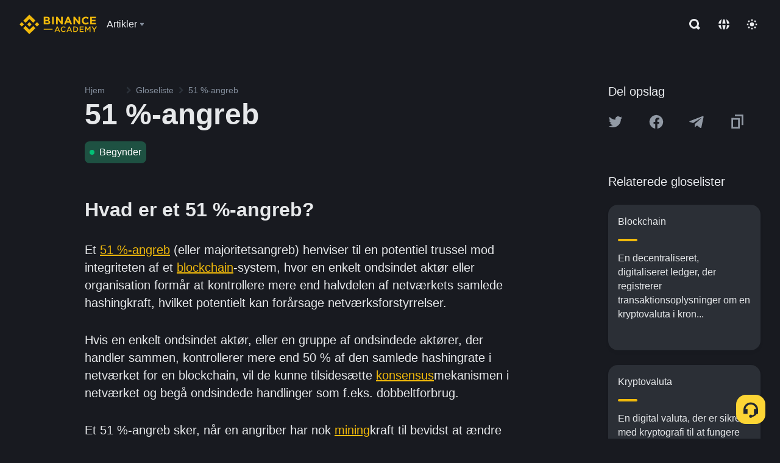

--- FILE ---
content_type: text/html; charset=utf-8
request_url: https://www.binance.com/da-DK/academy/glossary/51-percent-attack
body_size: 70018
content:
<!doctype html>
<html bn-lang="da-DK" lang="da-DK" dir="ltr" path-prefix="/da-DK">
<head>
  <meta name="viewport" content="width=device-width,minimum-scale=1,maximum-scale=1,initial-scale=1,user-scalable=no" data-shuvi-head="true" /><meta charset="utf-8" /><title data-shuvi-head="true">51 %-angreb</title><meta name="twitter:card" content="summary_large_image" data-shuvi-head="true" /><meta name="twitter:site" content="@BinanceAcademy" data-shuvi-head="true" /><meta name="twitter:creator" content="@BinanceAcademy" data-shuvi-head="true" /><meta property="og:url" content="https://www.binance.com/da-DK/academy/glossary/51-percent-attack" data-shuvi-head="true" /><meta property="og:image:alt" content="Binance Academy" data-shuvi-head="true" /><meta property="og:site_name" content="Binance Academy" data-shuvi-head="true" /><meta name="description" content="51 %-angreb | Definition: Når en miner eller en gruppe af minere kontrollerer mere end 50 % af netværkets mining-hashrate eller computerkraft." data-shuvi-head="true" /><meta property="og:title" content="51 %-angreb | Binance Academy" data-shuvi-head="true" /><meta property="og:description" content="51 %-angreb | Definition: Når en miner eller en gruppe af minere kontrollerer mere end 50 % af netværkets mining-hashrate eller computerkraft." data-shuvi-head="true" /><meta property="og:type" content="glossary" data-shuvi-head="true" /><meta property="og:image" content="https://image.binance.vision/images/meta/glossaries.png" data-shuvi-head="true" /><meta http-equiv="etag" content="ea9c66c5dc93e9226fb8ad831e841feb5d8c230f" /><meta name="msapplication-TileImage" content="https://bin.bnbstatic.com/static/images/bnb-for/brand.png" /><meta name="theme-color" content="#2e2e2e" data-shuvi-head="true" /><meta name="apple-mobile-web-app-capable" content="yes" data-shuvi-head="true" /><meta name="apple-mobile-web-app-status-bar-style" content="black-translucent" data-shuvi-head="true" /><meta name="ahrefs-site-verification" content="86f2f08131d8239e3a4d73b0179d556eae74fa62209b410a64ff348f74e711ea" data-shuvi-head="true" /><meta name="google-site-verification" content="wyJEt1aEuf8X_of3aofK_Tl5WprWou38Ze4o3ZeeGts" data-shuvi-head="true" /><meta name="naver-site-verification" content="e70af2cacdaf993fe72ef9fd208822bbebc2e028" data-shuvi-head="true" /><meta name="yandex-verification" content="7e56260ff92b3c3f" data-shuvi-head="true" /><meta name="robots" content="index,follow" data-shuvi-head="true" /><link rel="preconnect" href="https://bin.bnbstatic.com" crossorigin="anonymous" /><link rel="preconnect" href="https://public.bnbstatic.com" crossorigin="anonymous" /><link rel="preconnect" href="https://image.binance.vision" data-shuvi-head="true" /><link rel="preload" as="script" href="https://public.bnbstatic.com/unpkg/essential/essential@0.3.64.js" /><link rel="preload" as="script" href="https://public.bnbstatic.com/unpkg/vendor/vendor.umd.0.0.13.production.min.18.2.0.js" /><link rel="preload" href="https://bin.bnbstatic.com/static/chunks/layout-241d.85baeae8.js" as="script" /><link rel="preload" href="https://bin.bnbstatic.com/static/chunks/layout-3249.602aca18.js" as="script" /><link rel="preload" href="https://bin.bnbstatic.com/static/chunks/page-ed69.dffe52b4.js" as="script" /><link rel="preload" as="script" href="https://bin.bnbstatic.com/static/configs/newbase/common-widget-icon.js" /><link rel="preload" as="script" href="https://public.bnbstatic.com/unpkg/themis/themis@0.0.39.js" /><link rel="preload" as="script" href="https://public.bnbstatic.com/unpkg/common-widget/vendor@1.4.18.min.js" /><link rel="preload" as="script" href="https://public.bnbstatic.com/unpkg/common-widget/utils@1.4.18.min.js" /><link rel="preload" as="script" href="https://public.bnbstatic.com/unpkg/common-widget/data@1.4.18.min.js" /><link rel="preload" as="script" href="https://public.bnbstatic.com/unpkg/common-widget/common@1.4.18.min.js" /><link rel="preload" as="script" href="https://bin.bnbstatic.com/static/polyfills.d7582762.js" /><link rel="preload" as="script" href="https://bin.bnbstatic.com/static/webpack-runtime.c002a16d.js" /><link rel="preload" as="script" href="https://bin.bnbstatic.com/static/common/framework.f7c7e847.js" /><link rel="preload" as="script" href="https://bin.bnbstatic.com/static/main.7c99abbd.js" /><link rel="preload" as="script" href="https://public.bnbstatic.com/unpkg/config/remote-config.js" /><link rel="preload" as="script" href="https://bin.bnbstatic.com/static/js/common-widget/common-widget-render-control@0.0.1.js" /><link rel="shortcut icon" href="https://bin.bnbstatic.com/static/images/common/favicon.ico" /><link rel="apple-touch-icon" href="https://bin.bnbstatic.com/static/images/bnb-for/brand.png" /><link rel="icon" href="https://bin.bnbstatic.com/static/images/bnb-for/brand.png" /><link rel="canonical" href="https://www.binance.com/da-DK/academy/glossary/51-percent-attack" data-shuvi-head="true" /><link rel="alternate" href="https://www.binance.com/en/academy/glossary/51-percent-attack" hreflang="en" data-shuvi-head="true" /><link rel="alternate" href="https://www.binance.com/fr/academy/glossary/51-percent-attack" hreflang="fr" data-shuvi-head="true" /><link rel="alternate" href="https://www.binance.com/pl/academy/glossary/51-percent-attack" hreflang="pl" data-shuvi-head="true" /><link rel="alternate" href="https://www.binance.com/zh-CN/academy/glossary/51-percent-attack" hreflang="zh-Hans" data-shuvi-head="true" /><link rel="alternate" href="https://www.binance.com/zh-TC/academy/glossary/51-percent-attack" hreflang="zh-Hant" data-shuvi-head="true" /><link rel="alternate" href="https://www.binance.com/vi/academy/glossary/51-percent-attack" hreflang="vi" data-shuvi-head="true" /><link rel="alternate" href="https://www.binance.com/ar/academy/glossary/51-percent-attack" hreflang="ar" data-shuvi-head="true" /><link rel="alternate" href="https://www.binance.com/ru/academy/glossary/51-percent-attack" hreflang="ru" data-shuvi-head="true" /><link rel="alternate" href="https://www.binance.com/es/academy/glossary/51-percent-attack" hreflang="es" data-shuvi-head="true" /><link rel="alternate" href="https://www.binance.com/pt-BR/academy/glossary/51-percent-attack" hreflang="pt-BR" data-shuvi-head="true" /><link rel="alternate" href="https://www.binance.com/it/academy/glossary/51-percent-attack" hreflang="it" data-shuvi-head="true" /><link rel="alternate" href="https://www.binance.com/id/academy/glossary/51-percent-attack" hreflang="id" data-shuvi-head="true" /><link rel="alternate" href="https://www.binance.com/uk-UA/academy/glossary/51-percent-attack" hreflang="uk" data-shuvi-head="true" /><link rel="alternate" href="https://www.binance.com/cs/academy/glossary/51-percent-attack" hreflang="cs-CZ" data-shuvi-head="true" /><link rel="alternate" href="https://www.binance.com/bg/academy/glossary/51-percent-attack" hreflang="bg" data-shuvi-head="true" /><link rel="alternate" href="https://www.binance.com/lv/academy/glossary/51-percent-attack" hreflang="lv" data-shuvi-head="true" /><link rel="alternate" href="https://www.binance.com/sv/academy/glossary/51-percent-attack" hreflang="sv" data-shuvi-head="true" /><link rel="alternate" href="https://www.binance.com/sk/academy/glossary/51-percent-attack" hreflang="sk" data-shuvi-head="true" /><link rel="alternate" href="https://www.binance.com/da-DK/academy/glossary/51-percent-attack" hreflang="da" data-shuvi-head="true" /><link rel="alternate" href="https://www.binance.com/ro/academy/glossary/51-percent-attack" hreflang="ro" data-shuvi-head="true" /><link rel="alternate" href="https://www.binance.com/hu/academy/glossary/51-percent-attack" hreflang="hu" data-shuvi-head="true" /><link rel="alternate" href="https://www.binance.com/el/academy/glossary/51-percent-attack" hreflang="el" data-shuvi-head="true" /><link rel="alternate" href="https://www.binance.com/de/academy/glossary/51-percent-attack" hreflang="de" data-shuvi-head="true" /><link rel="alternate" href="https://www.binance.com/ja/academy/glossary/51-percent-attack" hreflang="ja" data-shuvi-head="true" /><link rel="alternate" href="https://www.binance.com/az-AZ/academy/glossary/51-percent-attack" hreflang="az-AZ" data-shuvi-head="true" /><link rel="alternate" href="https://www.binance.com/kk-KZ/academy/glossary/51-percent-attack" hreflang="kk-KZ" data-shuvi-head="true" /><link rel="alternate" href="https://academy.binance.com/et/glossary/51-percent-attack" hreflang="et" data-shuvi-head="true" /><link rel="alternate" href="https://academy.binance.com/lt/glossary/51-percent-attack" hreflang="lt" data-shuvi-head="true" /><link rel="alternate" href="https://academy.binance.com/ka-GE/glossary/51-percent-attack" hreflang="ka" data-shuvi-head="true" /><link rel="alternate" href="https://academy.binance.com/hr-HR/glossary/51-percent-attack" hreflang="hr-HR" data-shuvi-head="true" /><link rel="alternate" href="https://academy.binance.com/ky-KG/glossary/51-percent-attack" hreflang="ky-KG" data-shuvi-head="true" /><link rel="alternate" hreflang="x-default" href="https://www.binance.com/en/academy/glossary/51-percent-attack" data-shuvi-head="true" /><link rel="shortcut icon" href="https://bin.bnbstatic.com/image/academy/ico/favicon.ico" data-shuvi-head="true" /><link rel="icon" type="image/x-icon" sizes="16x16 32x32" href="https://bin.bnbstatic.com/image/academy/ico/favicon.ico" data-shuvi-head="true" /><link rel="icon" sizes="32x32" href="https://bin.bnbstatic.com/image/academy/ico/favicon-32.png" data-shuvi-head="true" /><link rel="icon" sizes="192x192" href="https://bin.bnbstatic.com/image/academy/ico/favicon-192.png" data-shuvi-head="true" /><link rel="apple-touch-icon" sizes="152x152" href="https://bin.bnbstatic.com/image/academy/ico/favicon-152.png" data-shuvi-head="true" /><link rel="apple-touch-icon" sizes="144x144" href="https://bin.bnbstatic.com/image/academy/ico/favicon-144.png" data-shuvi-head="true" /><link rel="apple-touch-icon" sizes="120x120" href="https://bin.bnbstatic.com/image/academy/ico/favicon-120.png" data-shuvi-head="true" /><link rel="apple-touch-icon" sizes="114x114" href="https://bin.bnbstatic.com/image/academy/ico/favicon-114.png" data-shuvi-head="true" /><link rel="apple-touch-icon" sizes="180x180" href="https://bin.bnbstatic.com/image/academy/ico/favicon-180.png" data-shuvi-head="true" /><link rel="apple-touch-icon" sizes="72x72" href="https://bin.bnbstatic.com/image/academy/ico/favicon-72.png" data-shuvi-head="true" /><link rel="apple-touch-icon" sizes="57x57" href="https://bin.bnbstatic.com/image/academy/ico/favicon-57.png" data-shuvi-head="true" /><link rel="manifest" href="/manifest.json" data-shuvi-head="true" /><script id="OneTrust-sdk" nonce="d2977696-6157-46df-96fb-7e3a1d84359b">(function() {const agent = typeof navigator !== 'undefined' ? navigator.userAgent : '';const REGEX_MATCH_CLIENT_TYPE = /BNC\/([0-9.]+) \(([a-zA-Z]+) ([0-9.]+)\)/;const isMiniApp = typeof window !== 'undefined' && window.__NEZHA_BRIDGE__ && !window.__NEZHA_BRIDGE__.postAction;if(REGEX_MATCH_CLIENT_TYPE.test(agent) || isMiniApp){return null;}function getJSON(str) {try {return JSON.parse(str);} catch (e) {return {};}}var AutoBlockScriptMap = getJSON('{"binance.com":"https://cdn.cookielaw.org/consent/e21a0e13-40c2-48a6-9ca2-57738356cdab/OtAutoBlock.js","binance.info":"https://cdn.cookielaw.org/consent/03246444-2043-432d-afae-413a91f535e9/OtAutoBlock.js","binance.me":"https://cdn.cookielaw.org/consent/39df5304-ea83-4bd5-8550-d57bca54d95a/OtAutoBlock.js","binance.bh":"https://cdn.cookielaw.org/consent/0196a4bb-fb7b-7ae6-a24c-893547b9e467/OtAutoBlock.js"}');var SDKStubInfoMap = getJSON('{"binance.com":{"src":"https://cdn.cookielaw.org/scripttemplates/otSDKStub.js","hash":"e21a0e13-40c2-48a6-9ca2-57738356cdab"},"binance.info":{"src":"https://cdn.cookielaw.org/scripttemplates/otSDKStub.js","hash":"03246444-2043-432d-afae-413a91f535e9"},"binance.me":{"src":"https://cdn.cookielaw.org/scripttemplates/otSDKStub.js","hash":"39df5304-ea83-4bd5-8550-d57bca54d95a"}, "binance.bh":{"src":"https://cdn.cookielaw.org/scripttemplates/otSDKStub.js","hash":"0196a4bb-fb7b-7ae6-a24c-893547b9e467"}}');var domain = location.hostname.split('.').slice(-2).join('.');function isString(str) {return str && typeof str === 'string';};var AutoBlockScript = AutoBlockScriptMap[domain];var stubInfo = SDKStubInfoMap[domain] || {};var SDKStubSrc = stubInfo.src;var SDKStubHash = stubInfo.hash;var injectAutoBlock = isString(AutoBlockScript);var injectSDKStub = isString(SDKStubSrc) && isString(SDKStubHash);if (injectAutoBlock) {var script = document.createElement('script');script.src = AutoBlockScript;script.type = 'text/javascript';script.async = false;document.head.appendChild(script);}if (injectSDKStub) {var lang = document.documentElement['bn-lang'] || document.documentElement.lang;var htmlLang = lang && lang.substr(0, 2) || 'en';var script = document.createElement('script');script.src = SDKStubSrc;script.type = 'text/javascript';script.async = false;script.setAttribute('charSet', 'UTF-8');script.setAttribute('data-domain-script', SDKStubHash);script.setAttribute('data-language', htmlLang);document.head.appendChild(script);var s = document.createElement('script');s.type = 'text/javascript';s.innerHTML = 'function OptanonWrapper() {};';s.nonce = 'd2977696-6157-46df-96fb-7e3a1d84359b';document.head.appendChild(s);var ss = document.createElement('script');ss.src = 'https://bin.bnbstatic.com/static/one-trust/onetrust-trigger.js';ss.type = 'text/javascript';script.async = false;ss.setAttribute('charSet', 'UTF-8');ss.setAttribute('data-domain-script', SDKStubHash);document.head.appendChild(ss);}}())</script><script id="Reporter-init" nonce="d2977696-6157-46df-96fb-7e3a1d84359b">window._bn_reporter = window._bn_reporter || [];window._bn_reporter_version = '4.3.16';function reportEvent(data) {window._bn_reporter.push(data);}reportEvent({key: "init",data: {"packageName":"academy-web-ui","apiId":"cc1ljun9gpbp8ciciolg","apiDomain":"https://api.saasexch.com","ssr":true,"COMMIT_HEAD":"ea9c66c5dc93e9226fb8ad831e841feb5d8c230f","pikaVersion":"0.6.14","traceId":"a88d9c3b-8f7a-4973-81a2-fc7a1d4d43bf","analyticsId":"academy-web-ui,Frontend,cme87sxzs8603260u32z6ky416n"}});const now = Date.now();reportEvent({key: "traceReporter",data: {name: 'PIKA_HTML_ENTRY_START',startTime: now,timestamp: now,id: 1,duration: 0,endTime: now}});window.addEventListener('error', function (event) {try {var _URL, _URL2;var target = event.target || event.srcElement;var isTarget = ['LINK', 'SCRIPT', 'IMG'].indexOf(target.nodeName) !== -1;if (!isTarget) {return;}var link = target.src || target.href;if (window.location.href.indexOf(link) === 0) {return;}var data = {event: {phost: window.location.host,ppath: window.location.pathname,host: (_URL = new URL(link)) === null || _URL === void 0 ? void 0 : _URL.host,path: (_URL2 = new URL(link)) === null || _URL2 === void 0 ? void 0 : _URL2.pathname,net_err_exist: true}};reportEvent({key: "reportMonitorEvent",data: {data: data}});} catch (e) {console.error('static resource monitor', e);}}, true);</script><script type="application/ld+json" data-shuvi-head="true" nonce="d2977696-6157-46df-96fb-7e3a1d84359b">{"@context":"https://schema.org","@type":"Article","description":"51 %-angreb | Definition: Når en miner eller en gruppe af minere kontrollerer mere end 50 % af netværkets mining-hashrate eller computerkraft.","mainEntityOfPage":{"@type":"WebPage","@id":"https://www.binance.com/en/academy/glossary/51-percent-attack"},"headline":"51 %-angreb","image":["https://image.binance.vision/images/meta/glossaries.png"],"author":{"@type":"Person","name":"Binance Academy"},"publisher":{"@type":"Organization","name":"Binance Academy","logo":{"@type":"ImageObject","url":"https://bin.bnbstatic.com/image/academy/apple-touch-icon.png"}}}</script><link rel="stylesheet" href="https://bin.bnbstatic.com/static/css/e7fd988f.chunk.css" /><link rel="stylesheet" href="https://bin.bnbstatic.com/static/css/ddfae176.chunk.css" /><link rel="stylesheet" href="https://bin.bnbstatic.com/static/css/7b29bf44.chunk.css" /><link rel="stylesheet" href="https://public.bnbstatic.com/unpkg/common-widget/extension@1.4.18.css" /><link rel="stylesheet" href="https://public.bnbstatic.com/unpkg/common-widget/vendor@1.4.18.css" /><link rel="stylesheet" href="https://public.bnbstatic.com/unpkg/common-widget/common@1.4.18.css" /><style id="webstudio-universal-uikit-colors" data-shuvi-head="true">body { --color-sell: #F6465D; --color-textSell: #F6465D; --color-sellHover: #FF707E; --color-depthSellBg: #35141D; --color-buy: #0ECB81; --color-textBuy: #0ECB81; --color-buyHover: #32D993; --color-depthBuyBg: #102821; --color-line: #2B3139; --color-outlineHover: #6A4403; --color-primary: #FCD535; --color-primaryHover: #F0B90B; --color-error: #F6465D; --color-errorBg: #35141D; --color-success: #0ECB81; --color-successBg: #102821; --color-disable: #474D57; --color-iconNormal: #848E9C; --color-textWhite: #FFFFFF; --color-textGray: #EAECEF; --color-textBlack: #0B0E11; --color-textPrimary: #EAECEF; --color-textSecondary: #B7BDC6; --color-textThird: #848E9C; --color-textDisabled: #5E6673; --color-textBrand: #F0B90B; --color-textToast: #A37200; --color-bg: #181A20; --color-bg1: #181A20; --color-bg2: #0B0E11; --color-bg3: #2B3139; --color-bg4: #5E6673; --color-bg6: #202630; --color-bg7: #191A1F; --color-popupBg: #1E2329; --color-badgeBg: #2D2A20; --color-selectedBg: #1E2026; --color-gradientBrand: linear-gradient(180deg, #F8D12F 0%, #F0B90B 100%); --color-gradientPrimary: linear-gradient(295.27deg, #15141A 0%, #474D57 84.52%); --color-BasicBg: #181A20; background-color: var(--color-BasicBg); --color-SecondaryBg: #0B0E11; --color-Input: #2B3139; --color-InputLine: #474D57; --color-CardBg: #1E2329; --color-Vessel: #1E2329; --color-Line: #2B3139; --color-DisableBtn: #2B3139; --color-DisabledText: #5E6673; --color-DisableText: #5E6673; --color-TertiaryText: #848E9C; --color-SecondaryText: #B7BDC6; --color-PrimaryText: #EAECEF; color: var(--color-PrimaryText); --color-RedGreenBgText: #FFFFFF; --color-EmphasizeText: #FF693D; --color-TextOnGray: #EAECEF; --color-TextOnYellow: #202630; --color-IconNormal: #848E9C; --color-LiteBg1: #202630; --color-LiteBg2: #191A1F; --color-BtnBg: #FCD535; --color-PrimaryYellow: #F0B90B; --color-TextLink: #F0B90B; --color-TradeBg: #0B0E11; --color-TextToast: #A37200; --color-DepthSellBg: #35141D; --color-SellHover: #FF707E; --color-Sell: #F6465D; --color-TextSell: #F6465D; --color-DepthBuyBg: #102821; --color-BuyHover: #32D993; --color-Buy: #2EBD85; --color-TextBuy: #2EBD85; --color-Error: #F6465D; --color-SuccessBg: #102821; --color-Success: #2EBD85; --color-TagBg: #474D57; --color-Grid: #2B3139; --color-Placeholder: #474D57; --color-ToastBg: #707A8A; --color-TwoColorIcon: #CACED3; --color-ErrorBg: rgba(246, 70, 93, 0.1); --color-BadgeBg: rgba(240,185,11,0.1); --color-Popup: #1E2329; --color-Mask: rgba(0, 0, 0, 0.6); --color-WidgetSecondaryBg: rgba(255, 255, 255, 0.08); --color-ContainerBg: #1E2026; --color-YellowAlpha01: rgba(252, 213, 53, 0.2); --color-YellowAlpha02: rgba(252, 213, 53, 0.2); --color-RedAlpha01: rgba(246, 60, 85, 0.2); --color-RedAlpha02: rgba(246, 60, 85, 0.2); --color-GreenAlpha01: rgba(40, 164, 115, 0.2); --color-GreenAlpha02: rgba(40, 164, 115, 0.2); --color-ChatBg: #1A1E25; --color-LineAlpha: rgba(255, 255, 255, 0.08); --color-WidgetPrimaryBg: rgba(255, 255, 255, 0.1); --color-ChatBubble: #1E2329; --color-ChatBubble2: #2D3E59; --color-ChatInput: rgba(41, 49, 61, 0.95); --color-ChatName: #F0B90B; --color-ChatSysMsg: #1C2229; --color-ChatCard: #212731; --color-ChatCard2: #243042; --color-ChatRed: #30222B; --color-ParagraphText: #EAECEF; }</style><style id="header-footer-global-style" data-shuvi-head="true"> #__APP_HEADER { display: none; } #__APP_FOOTER { display: none; } #__APP_SIDEBAR { display: none; width: 100%; }</style><style data-emotion="0 gpt1ua 1r6yh41 1b5iq0k 14hpydf 1v61pla 5x6ly7 i6ju45 1qn7ove vfu0ph 1l3piql 184cf1x 9tpv1t 6fjuig 1raq60b vd8035 1uoge8i rs1nch 3kwgah 1wz0uwi 9yb1nc 1pzaur4 7bjblz kvcvp2 161v6bq 1ebnygn kxtk92 vurnku lc3py3 1srb089 vsco81 1t100c7 11vxal7 2vncqk gey7ei jaa7jg 912yg7 1mizem0 1dhhx95 81xrsn gez02j cerzed yhaz4t 1vkvfxu vq45pg k8ptnh 16jcxb6 ce9xkk 1hyfx7x 72bqas 11r9jcz 1n5t02q 1wnc168 1rr4qq7 1h690ep 15e7zpq gbh2au 80dcm8 1sg6x9n klm9o7 ofovah 9uy14h 4151bc 1ouokj1 8sesaq 1bzb8nq exuvue 1cvacda 1bhd1jv 12ke8jn 1uob4wx 17ajlgz 1v5nip4 q0otfg 1na5z9x 1w61aiz 1jwvkbr 13mvpid uj36ri l5kcek 1gt3d73 16vp4e4 1q9ubii 14svusm 1me7odh 1gtiget w16pwf klxly9 19tzqe5 cye2yi uivgo rrl3y3 ms83d 1mfvteg 1y6whvv 8n45wr 1urk028 aa2yx7 1uhxyyb wcquo4 1xq39uu 1olcmky 14bgbm8 zzqkfp 1u83isv sem8rv 9gsdo8 y8fvs3 19isz4n 1h71c3u 1ds83c4 eksjmz 1tkeohm 1iv3lam 1pyf6yx s1f3ec g5rsps 11w9015 1oadruf 1qm1lh 93cxil 1hr06f7 1o0ptmj 1ur574i 9q4ls1 animation-hqgv56 l0inxp">.css-gpt1ua{position:fixed;top:80px;right:16px;max-height:100%;max-width:343px;width:100%;z-index:9;pointer-events:none;}.css-1r6yh41{position:relative;height:80px;-webkit-box-pack:justify;-webkit-justify-content:space-between;-ms-flex-pack:justify;justify-content:space-between;-webkit-align-items:center;-webkit-box-align:center;-ms-flex-align:center;align-items:center;background-color:#181A20;color:#EAECEF;padding-left:16px;padding-right:16px;display:-webkit-box;display:-webkit-flex;display:-ms-flexbox;display:flex;}@media screen and (min-width:768px){.css-1r6yh41{padding-left:24px;padding-right:24px;}}.css-1b5iq0k{-webkit-flex:0 0 127px;-ms-flex:0 0 127px;flex:0 0 127px;width:127px;margin-left:8px;margin-right:8px;}.css-14hpydf{color:#F0B90B;width:100%;display:block;}.css-1v61pla{box-sizing:border-box;margin:0;min-width:0;display:none;color:#EAECEF;width:100%;-webkit-align-items:center;-webkit-box-align:center;-ms-flex-align:center;align-items:center;}@media screen and (min-width:768px){.css-1v61pla{display:none;}}@media screen and (min-width:1200px){.css-1v61pla{display:-webkit-box;display:-webkit-flex;display:-ms-flexbox;display:flex;}}.css-5x6ly7{box-sizing:border-box;margin:0;min-width:0;display:-webkit-box;display:-webkit-flex;display:-ms-flexbox;display:flex;-webkit-flex:1;-ms-flex:1;flex:1;-webkit-align-items:center;-webkit-box-align:center;-ms-flex-align:center;align-items:center;}.css-i6ju45{margin-left:8px;margin-right:8px;display:-webkit-inline-box;display:-webkit-inline-flex;display:-ms-inline-flexbox;display:inline-flex;position:relative;}.css-i6ju45:hover::after,.css-i6ju45:focus-within::after{bottom:auto;border-color:transparent transparent #FFFFFF transparent;display:block;-webkit-filter:drop-shadow(0px -1px 1px rgba(0,0,0,0.1));filter:drop-shadow(0px -1px 1px rgba(0,0,0,0.1));left:50%;margin-left:-8px;right:auto;top:100%;}.css-i6ju45.wrapper--open .e8b2x31{display:block;}.css-1qn7ove{-webkit-align-items:center;-webkit-box-align:center;-ms-flex-align:center;align-items:center;display:-webkit-box;display:-webkit-flex;display:-ms-flexbox;display:flex;height:40px;line-height:40px;-webkit-align-items:center;-webkit-box-align:center;-ms-flex-align:center;align-items:center;}.css-vfu0ph{box-sizing:border-box;margin:0;min-width:0;font-size:16ppx;outline:none;cursor:pointer;color:#EAECEF;-webkit-align-items:center;-webkit-box-align:center;-ms-flex-align:center;align-items:center;position:relative;-webkit-text-decoration:none;text-decoration:none;height:40px;line-height:40px;}.css-vfu0ph.active,.css-vfu0ph:hover{color:#F0B90B;}.css-1l3piql{box-sizing:border-box;margin:0;min-width:0;color:#848E9C;width:16px;height:16px;font-size:16px;fill:#EAECEF;fill:#848E9C;width:1em;height:1em;}.css-184cf1x{display:none;position:absolute;width:-webkit-max-content;width:-moz-max-content;width:max-content;z-index:1000;bottom:auto;left:auto;padding:20px 0 0 0;right:auto;top:100%;}.css-9tpv1t{background-color:#1E2329;border-radius:4px;box-shadow:0px 0px 20px rgba(0,0,0,0.08);position:relative;}.css-6fjuig{box-sizing:border-box;margin:0;min-width:0;display:-webkit-box;display:-webkit-flex;display:-ms-flexbox;display:flex;-webkit-flex-direction:column;-ms-flex-direction:column;flex-direction:column;padding:24px;padding-bottom:16px;}.css-1raq60b{box-sizing:border-box;margin:0;min-width:0;display:-webkit-box;display:-webkit-flex;display:-ms-flexbox;display:flex;-webkit-flex-direction:column;-ms-flex-direction:column;flex-direction:column;}@media screen and (min-width:1200px){.css-1raq60b{-webkit-flex-direction:row;-ms-flex-direction:row;flex-direction:row;}}.css-vd8035{box-sizing:border-box;margin:0;min-width:0;display:-webkit-box;display:-webkit-flex;display:-ms-flexbox;display:flex;-webkit-align-items:center;-webkit-box-align:center;-ms-flex-align:center;align-items:center;border-radius:8px;background:transparent;cursor:pointer;min-width:200px;}.css-vd8035 extraHeadline{font-weight:600;font-size:56px;line-height:64px;}.css-vd8035 headline1{font-weight:600;font-size:48px;line-height:56px;}.css-vd8035 headline2{font-weight:600;font-size:40px;line-height:48px;}.css-vd8035 headline3{font-weight:600;font-size:32px;line-height:40px;}.css-vd8035 headline4{font-weight:600;font-size:28px;line-height:36px;}.css-vd8035 headline5{font-weight:600;font-size:24px;line-height:32px;}.css-vd8035 headline6{font-weight:500;font-size:20px;line-height:28px;}.css-vd8035 largeBody{font-weight:400;font-size:20px;line-height:28px;}.css-vd8035 mediumBody{font-weight:300;font-size:18px;line-height:28px;}.css-vd8035 subtitle1{font-weight:500;font-size:16px;line-height:24px;}.css-vd8035 subtitle2{font-weight:500;font-size:14px;line-height:20px;}.css-vd8035 body1{font-weight:400;font-size:16px;line-height:24px;}.css-vd8035 body2{font-weight:400;font-size:14px;line-height:20px;}.css-vd8035 captionSub{font-weight:500;font-size:12px;line-height:16px;}.css-vd8035 caption{font-weight:400;font-size:12px;line-height:16px;}.css-vd8035 largeLink{font-weight:500;font-size:20px;line-height:20px;-webkit-text-decoration:underline;text-decoration:underline;}.css-vd8035 linkBody{font-weight:500;font-size:14px;line-height:20px;-webkit-text-decoration:underline;text-decoration:underline;}.css-vd8035 addressLink{font-weight:400;font-size:14px;line-height:20px;-webkit-text-decoration:underline;text-decoration:underline;}.css-vd8035 linkCaption{font-weight:500;font-size:12px;line-height:16px;-webkit-text-decoration:underline;text-decoration:underline;}.css-vd8035 primaryNum1{font-weight:600;font-size:32px;line-height:40px;}.css-vd8035 primaryNum2{font-weight:600;font-size:28px;line-height:36px;}.css-vd8035 primaryNum3{font-weight:600;font-size:24px;line-height:32px;}.css-vd8035 secondaryNum1{font-weight:500;font-size:20px;line-height:28px;}.css-vd8035 secondaryNum2{font-weight:500;font-size:16px;line-height:24px;}.css-vd8035 tertiaryNum1{font-weight:500;font-size:14px;line-height:20px;}.css-vd8035 tertiaryNum2{font-weight:500;font-size:12px;line-height:16px;}.css-vd8035 tertiaryNum3{font-weight:400;font-size:12px;line-height:16px;}.css-vd8035 formLabel{font-weight:400;font-size:14px;line-height:16px;color:#EAECEF;}.css-vd8035 formLabelSmall{font-weight:400;font-size:12px;line-height:16px;color:#EAECEF;}.css-vd8035 formLabelDisabled{font-weight:400;font-size:14px;line-height:16px;color:#5E6673;cursor:not-allowed;}.css-vd8035 formLabelSmallDisabled{font-weight:400;font-size:12px;line-height:16px;color:#5E6673;cursor:not-allowed;}.css-vd8035 checkbox{font-weight:400;font-size:14px;line-height:1.43;color:#EAECEF;cursor:pointer;}.css-vd8035 checkboxDisabled{font-weight:400;font-size:14px;line-height:1.43;color:#5E6673;cursor:not-allowed;}.css-vd8035 infoHelperText{height:24px;line-height:24px;font-size:12px;color:#848E9C;}.css-vd8035 errorHelperText{height:24px;line-height:24px;font-size:12px;color:#F6465D;}.css-vd8035 dottedUnderline{font-weight:400;font-size:14px;line-height:16px;color:#EAECEF;border-bottom-width:1px;border-bottom-style:dashed;border-bottom-color:#848E9C;}.css-vd8035 title2{font-weight:600;font-size:48px;line-height:56px;}.css-vd8035 title3{font-weight:600;font-size:40px;line-height:48px;}.css-vd8035 title4{font-weight:600;font-size:32px;line-height:40px;}.css-vd8035 title5{font-weight:600;font-size:24px;line-height:28px;}.css-vd8035 largeText{font-weight:400;font-size:24px;line-height:28px;}.css-vd8035 title6{font-weight:500;font-size:20px;line-height:24px;}.css-vd8035 heading{font-family:inherit;line-height:1.25;font-weight:heading;}.css-vd8035 display{font-family:inherit;font-weight:heading;line-height:1.25;font-size:28px;}@media screen and (min-width:768px){.css-vd8035 display{font-size:32px;}}@media screen and (min-width:1200px){.css-vd8035 display{font-size:7px;}}.css-vd8035 caps{text-transform:uppercase;-webkit-letter-spacing:0.1em;-moz-letter-spacing:0.1em;-ms-letter-spacing:0.1em;letter-spacing:0.1em;}.css-vd8035 h1{font-weight:600;font-size:24px;line-height:30px;}@media screen and (min-width:768px){.css-vd8035 h1{font-size:28px;line-height:32px;}}@media screen and (min-width:1200px){.css-vd8035 h1{font-size:32px;line-height:40px;}}.css-vd8035 h2{font-weight:400;font-size:24px;line-height:30px;}.css-vd8035 h3{font-weight:500;font-size:20px;line-height:28px;}.css-vd8035 h4{font-weight:600;font-size:16px;line-height:22px;}.css-vd8035 h5{font-weight:600;font-size:16px;}.css-vd8035 h6{font-weight:600;font-size:14px;}.css-vd8035 label1{font-weight:500;font-size:20px;line-height:26px;}.css-vd8035 label2{font-weight:500;font-size:16px;line-height:22px;}@media screen and (min-width:768px){.css-vd8035 label2{font-size:18px;line-height:24px;}}.css-vd8035 label3{font-weight:400;font-size:16px;line-height:22px;}@media screen and (min-width:768px){.css-vd8035 label3{font-weight:500;}}.css-vd8035 label4{font-weight:500;font-size:14px;line-height:20px;}.css-vd8035 label5{font-weight:400;font-size:14px;line-height:20px;}.css-vd8035 label6{font-weight:400;font-size:13px;line-height:18px;}.css-vd8035 label7{font-weight:500;font-size:12px;line-height:16px;}.css-vd8035 label8{font-weight:400;font-size:12px;line-height:16px;}.css-vd8035 p1{font-weight:400;font-size:14px;line-height:20px;}.css-vd8035 p2{font-weight:400;font-size:12px;}.css-1uoge8i{box-sizing:border-box;margin:0;min-width:0;margin-right:16px;}.css-rs1nch{box-sizing:border-box;margin:0;min-width:0;display:-webkit-box;display:-webkit-flex;display:-ms-flexbox;display:flex;border-radius:50%;-webkit-box-pack:center;-webkit-justify-content:center;-ms-flex-pack:center;justify-content:center;-webkit-align-items:center;-webkit-box-align:center;-ms-flex-align:center;align-items:center;width:40px;height:40px;background-color:#2B3139;}.css-3kwgah{box-sizing:border-box;margin:0;min-width:0;color:currentColor;width:24px;height:24px;font-size:24px;fill:#EAECEF;fill:currentColor;width:1em;height:1em;}.css-1wz0uwi{box-sizing:border-box;margin:0;min-width:0;display:-webkit-box;display:-webkit-flex;display:-ms-flexbox;display:flex;-webkit-flex-direction:column;-ms-flex-direction:column;flex-direction:column;-webkit-align-items:flex-start;-webkit-box-align:flex-start;-ms-flex-align:flex-start;align-items:flex-start;}.css-9yb1nc{box-sizing:border-box;margin:0;min-width:0;font-size:14px;font-weight:500;line-height:20px;width:242px;white-space:nowrap;overflow:hidden;text-overflow:ellipsis;}.css-1pzaur4{box-sizing:border-box;margin:0;min-width:0;font-size:14px;font-weight:400;line-height:20px;color:#848E9C;}.css-7bjblz{box-sizing:border-box;margin:0;min-width:0;margin-top:16px;}@media screen and (min-width:1200px){.css-7bjblz{margin-top:0;}}.css-kvcvp2{box-sizing:border-box;margin:0;min-width:0;display:-webkit-box;display:-webkit-flex;display:-ms-flexbox;display:flex;-webkit-box-flex:1;-webkit-flex-grow:1;-ms-flex-positive:1;flex-grow:1;-webkit-flex-direction:column;-ms-flex-direction:column;flex-direction:column;}.css-161v6bq{box-sizing:border-box;margin:0;min-width:0;font-weight:500;font-size:14px;line-height:20px;padding-top:16px;padding-bottom:16px;color:#5E6673;}.css-1ebnygn{padding-bottom:16px;}.css-kxtk92{box-sizing:border-box;margin:0;min-width:0;color:#F0B90B;width:24px;height:24px;font-size:24px;fill:#EAECEF;fill:#F0B90B;width:1em;height:1em;}.css-vurnku{box-sizing:border-box;margin:0;min-width:0;}.css-lc3py3{box-sizing:border-box;margin:0;min-width:0;padding-bottom:16px;}.css-1srb089{box-sizing:border-box;margin:0;min-width:0;padding-left:24px;padding-right:24px;padding-bottom:8px;}.css-vsco81{box-sizing:border-box;margin:0;min-width:0;display:-webkit-box;display:-webkit-flex;display:-ms-flexbox;display:flex;margin-right:12px;position:relative;-webkit-align-items:center;-webkit-box-align:center;-ms-flex-align:center;align-items:center;height:48px;}@media screen and (max-width:768px){.css-vsco81{position:initial;}}.css-1t100c7{box-sizing:border-box;margin:0;min-width:0;display:-webkit-box;display:-webkit-flex;display:-ms-flexbox;display:flex;visibility:visible;}.css-11vxal7{box-sizing:border-box;margin:0;min-width:0;-webkit-appearance:none;-moz-appearance:none;appearance:none;-webkit-user-select:none;-moz-user-select:none;-ms-user-select:none;user-select:none;cursor:pointer;overflow:hidden;text-overflow:ellipsis;white-space:nowrap;display:-webkit-inline-box;display:-webkit-inline-flex;display:-ms-inline-flexbox;display:inline-flex;-webkit-align-items:center;-webkit-box-align:center;-ms-flex-align:center;align-items:center;-webkit-box-pack:center;-webkit-justify-content:center;-ms-flex-pack:center;justify-content:center;box-sizing:border-box;font-size:14px;font-family:inherit;font-weight:500;text-align:center;-webkit-text-decoration:none;text-decoration:none;outline:none;padding-left:12px;padding-right:12px;padding-top:6px;padding-bottom:6px;line-height:20px;min-width:52px;word-break:keep-all;color:#F0B90B;border-radius:4px;min-height:24px;border:none;background-color:transparent;min-width:auto;color:#EAECEF;font-weight:400;padding-right:0;}.css-11vxal7:disabled{cursor:not-allowed;background-image:none;background-color:#474D57;color:#5E6673;}.css-11vxal7:hover:not(:disabled):not(:active){box-shadow:none;}.css-11vxal7.inactive{opacity:0.7;cursor:not-allowed;}.css-11vxal7:disabled:not(.inactive){background-color:transparent;color:#5E6673;}.css-11vxal7:hover:not(:disabled):not(:active):not(.inactive){color:#F0B90B;}.css-11vxal7:active:not(:disabled):not(.inactive){background-color:#3C2601;}.css-11vxal7:active:not(:disabled):not(.inactive){background-color:transparent;}.css-2vncqk{position:absolute;background-color:#181A20;right:0;top:0;overflow:hidden;width:0;}@media screen and (max-width:768px){.css-2vncqk{width:0;padding:16px 0;}}.css-gey7ei{box-sizing:border-box;margin:0;min-width:0;display:-webkit-box;display:-webkit-flex;display:-ms-flexbox;display:flex;-webkit-align-items:center;-webkit-box-align:center;-ms-flex-align:center;align-items:center;color:#B7BDC6;font-size:14px;}.css-jaa7jg{box-sizing:border-box;margin:0;min-width:0;display:-webkit-inline-box;display:-webkit-inline-flex;display:-ms-inline-flexbox;display:inline-flex;position:relative;margin-top:0px;margin-bottom:0px;-webkit-align-items:center;-webkit-box-align:center;-ms-flex-align:center;align-items:center;line-height:1.6;height:48px;background-color:#2B3139;border-radius:4px;border-width:1px;border-style:solid;border-color:transparent;padding-left:15px;padding-right:15px;}.css-jaa7jg.bn-input-status-focus .bn-input-label{top:-32px;}.css-jaa7jg.bn-input-status-focus{background-color:transparent;border-width:1px;border-style:solid;border-color:#F0B90B;}.css-jaa7jg.bn-input-status-disabled{background-color:#474D57;opacity:0.7;}.css-jaa7jg.bn-input-status-disabled > input{color:#5E6673;}.css-jaa7jg.bn-input-status-error{border-color:#F6465D;}.css-jaa7jg input{color:#EAECEF;font-size:14px;border-radius:4px;padding-left:12px;padding-right:12px;}.css-jaa7jg input:-webkit-autofill{-webkit-transition:color 99999s ease-in-out 0s,background-color 99999s ease-in-out 0s;transition:color 99999s ease-in-out 0s,background-color 99999s ease-in-out 0s;}.css-jaa7jg .bn-input-prefix{-webkit-flex-shrink:0;-ms-flex-negative:0;flex-shrink:0;margin-right:4px;font-size:14px;}.css-jaa7jg .bn-input-suffix{-webkit-flex-shrink:0;-ms-flex-negative:0;flex-shrink:0;margin-left:4px;margin-right:4px;font-size:14px;}@media screen and (max-width:768px){.css-jaa7jg{width:100%;}}.css-912yg7{box-sizing:border-box;margin:0;min-width:0;color:#5E6673;width:24px;height:24px;font-size:24px;fill:#EAECEF;fill:#5E6673;display:-webkit-box;display:-webkit-flex;display:-ms-flexbox;display:flex;-webkit-align-items:center;-webkit-box-align:center;-ms-flex-align:center;align-items:center;width:1em;height:1em;}.css-1mizem0{box-sizing:border-box;margin:0;min-width:0;width:100%;height:100%;padding:0;outline:none;border:none;background-color:inherit;opacity:1;}.css-1mizem0::-webkit-input-placeholder{color:#5E6673;font-size:14px;}.css-1mizem0::-moz-placeholder{color:#5E6673;font-size:14px;}.css-1mizem0:-ms-input-placeholder{color:#5E6673;font-size:14px;}.css-1mizem0::placeholder{color:#5E6673;font-size:14px;}.css-1dhhx95{box-sizing:border-box;margin:0;min-width:0;color:currentColor;width:16px;height:16px;font-size:16px;fill:#EAECEF;fill:currentColor;display:-webkit-box;display:-webkit-flex;display:-ms-flexbox;display:flex;-webkit-align-items:center;-webkit-box-align:center;-ms-flex-align:center;align-items:center;cursor:pointer;color:#5E6673;width:1em;height:1em;}.css-81xrsn{box-sizing:border-box;margin:0;min-width:0;display:-webkit-box;display:-webkit-flex;display:-ms-flexbox;display:flex;-webkit-box-pack:center;-webkit-justify-content:center;-ms-flex-pack:center;justify-content:center;}.css-gez02j{display:-webkit-inline-box;display:-webkit-inline-flex;display:-ms-inline-flexbox;display:inline-flex;position:relative;}.css-gez02j:hover::after,.css-gez02j:focus-within::after{bottom:auto;border-color:transparent transparent #FFFFFF transparent;display:block;-webkit-filter:drop-shadow(0px -1px 1px rgba(0,0,0,0.1));filter:drop-shadow(0px -1px 1px rgba(0,0,0,0.1));inset-inline-start:50%;margin-inline-start:-8px;inset-inline-end:auto;top:100%;}.css-gez02j.wrapper--open .e8b2x31{display:block;}.css-cerzed{box-sizing:border-box;margin:0;min-width:0;-webkit-appearance:none;-moz-appearance:none;appearance:none;-webkit-user-select:none;-moz-user-select:none;-ms-user-select:none;user-select:none;cursor:pointer;overflow:hidden;text-overflow:ellipsis;white-space:nowrap;display:-webkit-inline-box;display:-webkit-inline-flex;display:-ms-inline-flexbox;display:inline-flex;-webkit-align-items:center;-webkit-box-align:center;-ms-flex-align:center;align-items:center;-webkit-box-pack:center;-webkit-justify-content:center;-ms-flex-pack:center;justify-content:center;box-sizing:border-box;font-size:14px;font-family:inherit;font-weight:500;text-align:center;-webkit-text-decoration:none;text-decoration:none;outline:none;padding-left:12px;padding-right:12px;padding-top:6px;padding-bottom:6px;line-height:20px;min-width:52px;word-break:keep-all;color:#F0B90B;border-radius:4px;min-height:24px;border:none;background-color:transparent;min-width:auto;color:#EAECEF;font-weight:400;}.css-cerzed:disabled{cursor:not-allowed;background-image:none;background-color:#474D57;color:#5E6673;}.css-cerzed:hover:not(:disabled):not(:active){box-shadow:none;}.css-cerzed.inactive{opacity:0.7;cursor:not-allowed;}.css-cerzed:disabled:not(.inactive){background-color:transparent;color:#5E6673;}.css-cerzed:hover:not(:disabled):not(:active):not(.inactive){color:#F0B90B;}.css-cerzed:active:not(:disabled):not(.inactive){background-color:#3C2601;}.css-cerzed:active:not(:disabled):not(.inactive){background-color:transparent;}.css-yhaz4t{display:none;position:absolute;width:-webkit-max-content;width:-moz-max-content;width:max-content;z-index:1000;bottom:auto;inset-inline-start:auto;padding:20px 0 0 0;inset-inline-end:0;top:100%;}.css-1vkvfxu{padding:16px;max-height:400px;display:grid;grid-template-columns:1fr;grid-gap:8px;grid-template-rows:auto;}@media screen and (min-width:1200px){.css-1vkvfxu{max-height:none;}}@media screen and (min-width:1200px){.css-1vkvfxu{grid-template-columns:1fr 1fr;}}.css-vq45pg{display:-webkit-box;display:-webkit-flex;display:-ms-flexbox;display:flex;-webkit-align-items:center;-webkit-box-align:center;-ms-flex-align:center;align-items:center;border-radius:8px;padding:16px;background:transparent;}.css-vq45pg:hover{background:#2B3139;}.css-k8ptnh{box-sizing:border-box;margin:0;min-width:0;color:currentColor;width:20px;height:20px;font-size:20px;fill:#EAECEF;fill:currentColor;cursor:pointer;width:1em;height:1em;}.css-16jcxb6{box-sizing:border-box;margin:0;min-width:0;display:-webkit-box;display:-webkit-flex;display:-ms-flexbox;display:flex;-webkit-align-items:center;-webkit-box-align:center;-ms-flex-align:center;align-items:center;}@media screen and (min-width:768px){.css-16jcxb6{display:-webkit-box;display:-webkit-flex;display:-ms-flexbox;display:flex;}}@media screen and (min-width:1200px){.css-16jcxb6{display:none;}}.css-ce9xkk{box-sizing:border-box;margin:0;min-width:0;color:currentColor;width:24px;height:24px;font-size:24px;fill:#EAECEF;fill:currentColor;width:24px;height:1em;}.css-1hyfx7x{display:none;}.css-72bqas{position:fixed;color:#EAECEF;background:#1E2329;top:0;right:-375px;left:unset;width:100%;max-width:375px;height:100vh;overflow-y:auto;-webkit-transition:right 0.4s;transition:right 0.4s;z-index:11;}.css-11r9jcz{display:-webkit-box;display:-webkit-flex;display:-ms-flexbox;display:flex;-webkit-box-pack:end;-webkit-justify-content:flex-end;-ms-flex-pack:end;justify-content:flex-end;padding:16px 24px;}.css-1n5t02q{vertical-align:middle;color:#848E9C;width:24px;height:intrinsic;}.css-1wnc168{box-sizing:border-box;margin:0;min-width:0;display:-webkit-box;display:-webkit-flex;display:-ms-flexbox;display:flex;cursor:pointer;color:#848E9C;-webkit-align-items:center;-webkit-box-align:center;-ms-flex-align:center;align-items:center;}.css-1wnc168:hover{--currentColor:#F0B90B;color:#F0B90B;background-color:#2B3139;}.css-1rr4qq7{-webkit-flex:1;-ms-flex:1;flex:1;}.css-1h690ep{box-sizing:border-box;margin:0;min-width:0;display:-webkit-box;display:-webkit-flex;display:-ms-flexbox;display:flex;-webkit-flex:1;-ms-flex:1;flex:1;}.css-15e7zpq{gap:16px;-webkit-align-items:center;-webkit-box-align:center;-ms-flex-align:center;align-items:center;display:-webkit-box;display:-webkit-flex;display:-ms-flexbox;display:flex;}.css-gbh2au{color:#EAECEF;}.css-80dcm8{box-sizing:border-box;margin:0;min-width:0;color:currentColor;width:16px;height:16px;font-size:16px;fill:#EAECEF;fill:currentColor;width:1em;height:1em;margin-right:16px;}.css-1sg6x9n{-webkit-transition:max-height 200ms linear;transition:max-height 200ms linear;max-height:0;overflow:hidden;}.css-klm9o7{gap:16px;width:100%;-webkit-align-items:center;-webkit-box-align:center;-ms-flex-align:center;align-items:center;display:-webkit-box;display:-webkit-flex;display:-ms-flexbox;display:flex;}.css-ofovah{-webkit-flex:1 auto;-ms-flex:1 auto;flex:1 auto;-webkit-align-items:center;-webkit-box-align:center;-ms-flex-align:center;align-items:center;display:-webkit-box;display:-webkit-flex;display:-ms-flexbox;display:flex;}.css-9uy14h{width:24px;height:24px;}.css-4151bc{box-sizing:border-box;margin:0;min-width:0;cursor:pointer;-webkit-appearance:none;-moz-appearance:none;appearance:none;margin:0;padding:0;width:40px;height:24px;background-color:#474D57;background-image:#474D57;border:none;border-radius:9999px;}.css-4151bc[aria-checked=true]{background-color:#474D57;background-image:#474D57;}.css-4151bc:focus{outline:none;}.css-4151bc:disabled{cursor:not-allowed;opacity:0.7;}.css-1ouokj1{box-sizing:border-box;margin:0;min-width:0;display:-webkit-box;display:-webkit-flex;display:-ms-flexbox;display:flex;margin-left:3px;margin-right:3px;width:18px;height:18px;border-radius:9999px;box-shadow:0px 1px 2px rgba(20,21,26,0.04),0px 3px 6px rgba(71,77,87,0.04),0px 0px 1px rgba(20,21,26,0.1);background-color:#FFFFFF;-webkit-transition-property:-webkit-transform,border-color;-webkit-transition-property:transform,border-color;transition-property:transform,border-color;-webkit-transition-timing-function:ease-in-out;transition-timing-function:ease-in-out;-webkit-transition-duration:0.2s;transition-duration:0.2s;-webkit-box-pack:center;-webkit-justify-content:center;-ms-flex-pack:center;justify-content:center;-webkit-align-items:center;-webkit-box-align:center;-ms-flex-align:center;align-items:center;}.css-8sesaq{box-sizing:border-box;margin:0;min-width:0;color:#848E9C;width:14px;height:14px;font-size:14px;fill:#EAECEF;fill:#848E9C;width:1em;height:1em;}.css-1bzb8nq{box-sizing:border-box;margin:0;min-width:0;display:none;}.css-exuvue{padding:16px;display:grid;grid-template-columns:1fr;grid-gap:8px;grid-template-rows:auto;}@media screen and (min-width:1200px){.css-exuvue{grid-template-columns:1fr 1fr;}}.css-1cvacda{margin-bottom:32px;color:#E6E8EA;font-weight:600;font-size:32px;line-height:40px;}.css-1bhd1jv{-webkit-flex-direction:column;-ms-flex-direction:column;flex-direction:column;-webkit-align-items:start;-webkit-box-align:start;-ms-flex-align:start;align-items:start;height:100%;display:-webkit-box;display:-webkit-flex;display:-ms-flexbox;display:flex;}.css-12ke8jn{-webkit-box-pack:center;-webkit-justify-content:center;-ms-flex-pack:center;justify-content:center;-webkit-align-items:center;-webkit-box-align:center;-ms-flex-align:center;align-items:center;display:-webkit-box;display:-webkit-flex;display:-ms-flexbox;display:flex;}.css-1uob4wx{background:#181A20;}.css-17ajlgz{margin-left:0;margin-right:0;padding-bottom:40px;padding-left:32px;padding-right:32px;padding-top:40px;display:grid;grid-template-columns:1fr;grid-template-rows:auto;grid-column-gap:16px;}@media screen and (min-width:768px){.css-17ajlgz{max-width:604px;margin-left:auto;margin-right:auto;padding-top:56px;padding-bottom:56px;}}@media screen and (min-width:1200px){.css-17ajlgz{max-width:1040px;}}@media screen and (min-width:768px){.css-17ajlgz{grid-template-columns:1fr 1fr;grid-template-rows:auto 1fr auto auto;}}@media screen and (min-width:1200px){.css-17ajlgz{grid-template-columns:auto 1fr auto;grid-template-rows:auto auto 1fr;}}.css-1v5nip4{margin-bottom:48px;}@media screen and (min-width:768px){.css-1v5nip4{margin-bottom:80px;}}@media screen and (min-width:1200px){.css-1v5nip4{margin-bottom:24px;}}@media screen and (min-width:768px){.css-1v5nip4{grid-column:1 / span 2;grid-row:1;}}@media screen and (min-width:1200px){.css-1v5nip4{grid-column:1;grid-row:1;}}.css-q0otfg{color:#F0B90B;width:225px;}.css-1na5z9x{display:-webkit-box;display:-webkit-flex;display:-ms-flexbox;display:flex;-webkit-flex-direction:column;-ms-flex-direction:column;flex-direction:column;margin-bottom:40px;}@media screen and (min-width:768px){.css-1na5z9x{-webkit-flex-direction:row;-ms-flex-direction:row;flex-direction:row;}}@media screen and (min-width:1200px){.css-1na5z9x{margin-left:56px;margin-right:0;}}@media screen and (min-width:768px){.css-1na5z9x{grid-column:1 / span 2;grid-row:2;}}@media screen and (min-width:1200px){.css-1na5z9x{grid-column:2;grid-row:1 / span 3;}}.css-1w61aiz{margin-bottom:48px;margin-right:0;}@media screen and (min-width:768px){.css-1w61aiz{margin-bottom:0;margin-right:80px;}}.css-1jwvkbr{color:#EAECEF;margin-bottom:24px;font-weight:600;font-size:20px;line-height:28px;}.css-13mvpid{-webkit-align-items:flex-start;-webkit-box-align:flex-start;-ms-flex-align:flex-start;align-items:flex-start;-webkit-flex-direction:column;-ms-flex-direction:column;flex-direction:column;display:-webkit-box;display:-webkit-flex;display:-ms-flexbox;display:flex;}.css-uj36ri{color:#E6E8EA;font-size:16px;font-weight:400;line-height:1.45;color:#EAECEF;margin-bottom:16px;}.css-l5kcek{margin-right:0;}@media screen and (min-width:768px){.css-l5kcek{margin-right:0;}}.css-1gt3d73{margin-bottom:56px;}@media screen and (min-width:768px){.css-1gt3d73{grid-column:2;grid-row:4;}}@media screen and (min-width:1200px){.css-1gt3d73{grid-column:1;grid-row:3;}}.css-16vp4e4{color:#E6E8EA;font-size:16px;font-weight:400;line-height:1.45;display:inline-block;margin-right:8px;}.css-1q9ubii{width:auto;height:38px;}.css-14svusm{color:#E6E8EA;font-size:16px;font-weight:400;line-height:1.45;display:inline-block;margin-right:0;}.css-1me7odh{margin-bottom:24px;}@media screen and (min-width:768px){.css-1me7odh{margin-bottom:0;}}@media screen and (min-width:768px){.css-1me7odh{grid-column:1;grid-row:3 / span 2;}}@media screen and (min-width:1200px){.css-1me7odh{grid-column:3;grid-row:1 / span 3;}}.css-1gtiget{margin-bottom:32px;-webkit-align-items:center;-webkit-box-align:center;-ms-flex-align:center;align-items:center;display:-webkit-box;display:-webkit-flex;display:-ms-flexbox;display:flex;}.css-w16pwf{color:#E6E8EA;font-size:16px;font-weight:400;line-height:1.45;margin-right:16px;-webkit-align-items:center;-webkit-box-align:center;-ms-flex-align:center;align-items:center;display:-webkit-box;display:-webkit-flex;display:-ms-flexbox;display:flex;}.css-klxly9{color:#EAECEF;width:16px;}@media screen and (min-width:768px){.css-klxly9{width:20px;}}.css-19tzqe5{color:#E6E8EA;font-size:16px;font-weight:400;line-height:1.45;margin-right:0;-webkit-align-items:center;-webkit-box-align:center;-ms-flex-align:center;align-items:center;display:-webkit-box;display:-webkit-flex;display:-ms-flexbox;display:flex;}.css-cye2yi{display:-webkit-inline-box;display:-webkit-inline-flex;display:-ms-inline-flexbox;display:inline-flex;position:relative;}.css-cye2yi:hover::after,.css-cye2yi:focus-within::after{border-color:#FFFFFF transparent transparent transparent;bottom:100%;display:block;-webkit-filter:drop-shadow(0px 2px 1px rgba(0,0,0,0.1));filter:drop-shadow(0px 2px 1px rgba(0,0,0,0.1));left:50%;margin-left:-8px;right:auto;top:auto;}@media screen and (min-width:1200px){.css-cye2yi:hover::after,.css-cye2yi:focus-within::after{border-color:#FFFFFF transparent transparent transparent;bottom:100%;display:block;-webkit-filter:drop-shadow(0px 2px 1px rgba(0,0,0,0.1));filter:drop-shadow(0px 2px 1px rgba(0,0,0,0.1));left:50%;margin-left:-8px;right:auto;top:auto;}}.css-cye2yi.wrapper--open .e8b2x31{display:block;}.css-uivgo{-webkit-align-items:center;-webkit-box-align:center;-ms-flex-align:center;align-items:center;display:-webkit-box;display:-webkit-flex;display:-ms-flexbox;display:flex;height:40px;min-width:128px;padding:0 16px;}.css-rrl3y3{color:#E6E8EA;font-size:16px;font-weight:400;line-height:1.45;margin-left:8px;margin-right:8px;color:#EAECEF;}.css-ms83d{display:none;position:absolute;width:-webkit-max-content;width:-moz-max-content;width:max-content;z-index:1000;bottom:100%;left:auto;padding:0 0 16px 0;right:auto;top:auto;}@media screen and (min-width:1200px){.css-ms83d{bottom:100%;left:auto;right:0;padding:0 0 16px 0;top:auto;}}.css-1mfvteg{color:#EAECEF;font-size:12px;margin-bottom:0;}@media screen and (min-width:768px){.css-1mfvteg{margin-bottom:24px;}}@media screen and (min-width:768px){.css-1mfvteg{grid-column:2;grid-row:3;}}@media screen and (min-width:1200px){.css-1mfvteg{grid-column:1;grid-row:2;}}.css-1y6whvv{padding-top:24px;padding-bottom:24px;cursor:pointer;width:100%;text-align:center;border-top:1px solid #D9D9D9;}@media screen and (min-width:768px){.css-1y6whvv{width:768px;}}@media screen and (min-width:1200px){.css-1y6whvv{width:1200px;}}.css-1y6whvv:hover{color:#F0B90B;}:root{--tooltip-border-radius:4px;--tooltip-font-size:12px;--tooltip-move:4px;}html,body,div,span,applet,object,iframe,h1,h2,h3,h4,h5,h6,p,blockquote,pre,a,abbr,acronym,address,big,cite,code,del,dfn,em,img,ins,kbd,q,s,samp,small,strike,strong,sub,sup,tt,var,b,u,i,center,dl,dt,dd,ol,ul,li,fieldset,form,label,legend,table,caption,tbody,tfoot,thead,tr,th,td,article,aside,canvas,details,embed,figure,figcaption,footer,header,hgroup,menu,nav,output,ruby,section,summary,time,mark,audio,video{margin:0;padding:0;border:0;font-size:100%;vertical-align:baseline;}article,aside,details,figcaption,figure,footer,header,hgroup,menu,nav,section{display:block;}body{line-height:1;}ol,ul{list-style:disc;list-style-position:inside;}blockquote,q{quotes:none;}blockquote:before,blockquote:after,q:before,q:after{content:"";content:none;}table{border-collapse:collapse;border-spacing:0;}*,*::before,*::after{box-sizing:border-box;}*{font-family:"Binance Plex",-apple-system,BlinkMacSystemFont,Arial,"Helvetica Neue",sans-serif;font-feature-settings:"normal";text-rendering:optimizeLegibility;}[role="button"]{cursor:pointer;}body{background-color:#12161C;}a{color:inherit;-webkit-text-decoration:none;text-decoration:none;}.no-scroll{overflow:hidden;}svg,img{max-width:100%;height:auto;}iframe{max-width:100%;}.coverImage{border-radius:16px;}.cover{position:relative;overflow:hidden;border-radius:16px;}.coverRatio{width:100%;padding-top:56.25%;}.coverBox{position:absolute;top:0;left:0;width:100%;}amp-img img{object-fit:contain;}[dir="rtl"] .lang-dropdown > div{right:auto;left:0;}[dir="rtl"] .bidi-element{-webkit-transform:rotateY(180deg);-ms-transform:rotateY(180deg);transform:rotateY(180deg);}article h2:first-child{padding-top:28px;}article > div > p:first-child{padding-top:4px;}.css-aa2yx7{box-sizing:border-box;margin:0;min-width:0;display:-webkit-box;display:-webkit-flex;display:-ms-flexbox;display:flex;-webkit-box-pack:center;-webkit-justify-content:center;-ms-flex-pack:center;justify-content:center;margin-bottom:80px;}.css-1uhxyyb{box-sizing:border-box;margin:0;min-width:0;display:-webkit-box;display:-webkit-flex;display:-ms-flexbox;display:flex;width:100%;max-width:1248px;padding-top:32px;-webkit-flex-direction:column;-ms-flex-direction:column;flex-direction:column;-webkit-box-pack:space-around;-webkit-justify-content:space-around;-ms-flex-pack:space-around;justify-content:space-around;}@media screen and (min-width:768px){.css-1uhxyyb{-webkit-flex-direction:row;-ms-flex-direction:row;flex-direction:row;}}.css-wcquo4{box-sizing:border-box;margin:0;min-width:0;-webkit-box-flex:1;-webkit-flex-grow:1;-ms-flex-positive:1;flex-grow:1;}.css-1xq39uu{margin-bottom:16px;color:#E6E8EA;font-weight:600;font-size:32px;line-height:40px;}@media screen and (min-width:768px){.css-1xq39uu{font-size:48px;line-height:56px;}}.css-1olcmky{box-sizing:border-box;margin:0;min-width:0;position:-webkit-sticky;position:sticky;top:56px;padding:24px 16px;width:100%;-webkit-align-self:flex-start;-ms-flex-item-align:start;align-self:flex-start;}@media screen and (min-width:768px){.css-1olcmky{max-width:282px;}}.css-14bgbm8{display:grid;grid-gap:72px;grid-template-columns:auto;grid-template-rows:auto;}.css-zzqkfp{box-sizing:border-box;margin:0;min-width:0;font-weight:500;font-size:20px;line-height:28px;margin-bottom:24px;}.css-1u83isv{-webkit-align-items:center;-webkit-box-align:center;-ms-flex-align:center;align-items:center;-webkit-box-pack:center;-webkit-justify-content:center;-ms-flex-pack:center;justify-content:center;display:grid;grid-template-columns:repeat(4,1fr);grid-gap:16px;grid-template-rows:auto;}.css-sem8rv{display:-webkit-box;display:-webkit-flex;display:-ms-flexbox;display:flex;cursor:pointer;-webkit-box-pack:center;-webkit-justify-content:center;-ms-flex-pack:center;justify-content:center;width:24px;height:24px;-webkit-transition:ease-out 0.2s;transition:ease-out 0.2s;color:#929AA5;}.css-sem8rv:hover{color:#1DA1F2;}.css-sem8rv svg{width:100%;height:100%;}.css-9gsdo8{display:-webkit-box;display:-webkit-flex;display:-ms-flexbox;display:flex;cursor:pointer;-webkit-box-pack:center;-webkit-justify-content:center;-ms-flex-pack:center;justify-content:center;width:24px;height:24px;-webkit-transition:ease-out 0.2s;transition:ease-out 0.2s;color:#929AA5;}.css-9gsdo8:hover{color:#4267B2;}.css-9gsdo8 svg{width:100%;height:100%;}.css-y8fvs3{display:-webkit-box;display:-webkit-flex;display:-ms-flexbox;display:flex;cursor:pointer;-webkit-box-pack:center;-webkit-justify-content:center;-ms-flex-pack:center;justify-content:center;width:24px;height:24px;-webkit-transition:ease-out 0.2s;transition:ease-out 0.2s;color:#929AA5;}.css-y8fvs3:hover{color:#0088cc;}.css-y8fvs3 svg{width:100%;height:100%;}.css-19isz4n{-webkit-align-items:center;-webkit-box-align:center;-ms-flex-align:center;align-items:center;display:-webkit-box;display:-webkit-flex;display:-ms-flexbox;display:flex;cursor:pointer;-webkit-box-pack:center;-webkit-justify-content:center;-ms-flex-pack:center;justify-content:center;width:24px;height:24px;-webkit-transition:ease-out 0.2s;transition:ease-out 0.2s;color:#929AA5;}.css-19isz4n:hover{color:black;}.css-19isz4n svg{width:100%;height:100%;}.css-1h71c3u{display:grid;grid-gap:24px;grid-template-columns:1fr;grid-template-rows:auto;}.css-1ds83c4{box-sizing:border-box;margin:0;min-width:0;font-weight:500;font-size:20px;line-height:28px;}.css-eksjmz{color:#E6E8EA;font-size:16px;font-weight:400;line-height:1.45;overflow-wrap:break-word;margin-bottom:32px;font-size:16px;}@media screen and (min-width:768px){.css-eksjmz{font-size:20px;}}.css-1tkeohm{color:#E6E8EA;font-size:16px;font-weight:400;line-height:1.45;-webkit-text-decoration:underline;text-decoration:underline;color:#F0B90B;font-size:16px;}@media screen and (min-width:768px){.css-1tkeohm{font-size:20px;}}.css-1iv3lam{margin-right:16px;-webkit-align-items:center;-webkit-box-align:center;-ms-flex-align:center;align-items:center;border-radius:8px;display:-webkit-inline-box;display:-webkit-inline-flex;display:-ms-inline-flexbox;display:inline-flex;-webkit-box-pack:center;-webkit-justify-content:center;-ms-flex-pack:center;justify-content:center;padding:0 8px;white-space:nowrap;font-size:16px;height:36px;background-color:rgba(46,209,145,0.3);color:#FFFFFF;}.css-1pyf6yx{background-color:#02C076;border-radius:50%;margin-inline-end:8px;height:8px;width:8px;}:root{--tooltip-border-radius:4px;--tooltip-font-size:12px;--tooltip-move:4px;}html,body,div,span,applet,object,iframe,h1,h2,h3,h4,h5,h6,p,blockquote,pre,a,abbr,acronym,address,big,cite,code,del,dfn,em,img,ins,kbd,q,s,samp,small,strike,strong,sub,sup,tt,var,b,u,i,center,dl,dt,dd,ol,ul,li,fieldset,form,label,legend,table,caption,tbody,tfoot,thead,tr,th,td,article,aside,canvas,details,embed,figure,figcaption,footer,header,hgroup,menu,nav,output,ruby,section,summary,time,mark,audio,video{margin:0;padding:0;border:0;font-size:100%;vertical-align:baseline;}article,aside,details,figcaption,figure,footer,header,hgroup,menu,nav,section{display:block;}body{line-height:1;}ol,ul{list-style:disc;list-style-position:inside;}blockquote,q{quotes:none;}blockquote:before,blockquote:after,q:before,q:after{content:"";content:none;}table{border-collapse:collapse;border-spacing:0;}*,*::before,*::after{box-sizing:border-box;}*{font-family:"Binance Plex",-apple-system,BlinkMacSystemFont,Arial,"Helvetica Neue",sans-serif;font-feature-settings:"normal";text-rendering:optimizeLegibility;}[role="button"]{cursor:pointer;}body{background-color:#FAFAFA;}a{color:inherit;-webkit-text-decoration:none;text-decoration:none;}.no-scroll{overflow:hidden;}svg,img{max-width:100%;height:auto;}iframe{max-width:100%;}.coverImage{border-radius:16px;}.cover{position:relative;overflow:hidden;border-radius:16px;}.coverRatio{width:100%;padding-top:56.25%;}.coverBox{position:absolute;top:0;left:0;width:100%;}amp-img img{object-fit:contain;}[dir="rtl"] .lang-dropdown > div{right:auto;left:0;}[dir="rtl"] .bidi-element{-webkit-transform:rotateY(180deg);-ms-transform:rotateY(180deg);transform:rotateY(180deg);}.css-g5rsps{max-width:752px;padding-top:24px;padding-bottom:24px;padding-left:16px;padding-right:16px;margin:auto;}.css-11w9015{-webkit-box-pack:justify;-webkit-justify-content:space-between;-ms-flex-pack:justify;justify-content:space-between;margin-bottom:32px;-webkit-align-items:center;-webkit-box-align:center;-ms-flex-align:center;align-items:center;display:-webkit-box;display:-webkit-flex;display:-ms-flexbox;display:flex;}@media screen and (min-width:768px){.css-11w9015{margin-bottom:56px;}}.css-1oadruf{position:relative;-webkit-transition:box-shadow 250ms ease-in;transition:box-shadow 250ms ease-in;background-color:#2B2F36;display:block;padding:16px;border-radius:16px;box-shadow:0px 0px 1px rgba(0,0,0,0.1),0px 7px 14px rgba(0,0,0,0.08),0px 3px 6px rgba(20,21,26,0.08);box-shadow:0px 0px 1px rgba(0,0,0,0.1),0px 3px 6px rgba(0,0,0,0.04),0px 1px 2px rgba(0,0,0,0.04);}.css-1oadruf:hover{box-shadow:0px 0px 1px rgba(0,0,0,0.1),0px 16px 32px rgba(0,0,0,0.16),0px 8px 16px rgba(0,0,0,0.16);}.css-1oadruf:hover{box-shadow:0px 0px 1px rgba(0,0,0,0.1),0px 7px 14px rgba(0,0,0,0.08),0px 3px 6px rgba(20,21,26,0.08);}.css-1qm1lh{margin-bottom:16px;}.css-93cxil{color:#E6E8EA;font-weight:600;font-weight:500;line-height:24px;}.css-93cxil:hover{-webkit-text-decoration:none;text-decoration:none;}.css-1hr06f7{background-color:#F0B90B;border-radius:4px;height:4px;margin-top:16px;width:32px;}.css-1o0ptmj{color:#E6E8EA;font-size:16px;font-weight:400;line-height:1.45;margin-bottom:32px;}.bn-table.bordered table{border-collapse:collapse;}.bn-table.bordered th,.bn-table.bordered td{border:1px solid #e9e9e9;}.bn-table{font-size:12px;color:#666;-webkit-transition:opacity 0.3s ease;transition:opacity 0.3s ease;position:relative;line-height:1.5;overflow:hidden;}.bn-table .bn-table-scroll{overflow:auto;}.bn-table .bn-table-scroll table{width:auto;min-width:100%;}.bn-table .bn-table-header{overflow:hidden;background:#f7f7f7;}.bn-table-fixed-header .bn-table-body{background:#fff;position:relative;}.bn-table-fixed-header .bn-table-body-inner{height:100%;overflow:scroll;}.bn-table-fixed-header .bn-table-scroll .bn-table-header{padding-bottom:20px;margin-bottom:-20px;overflow:scroll;box-sizing:border-box;}.bn-table-hide-scrollbar{-webkit-scrollbar-color:transparent transparent;-moz-scrollbar-color:transparent transparent;-ms-scrollbar-color:transparent transparent;scrollbar-color:transparent transparent;}.bn-table-hide-scrollbar::-webkit-scrollbar{background-color:transparent;}.bn-table-fixed-columns-in-body{visibility:hidden;pointer-events:none;}.bn-table .bn-table-title{padding:12px 16px;border-top:1px solid #e9e9e9;}.bn-table .bn-table-content{position:relative;}.bn-table .bn-table-footer{padding:12px 16px;border-bottom:1px solid #e9e9e9;}.bn-table .bn-table-placeholder{padding:12px 16px;background:#fff;border-bottom:1px solid #e9e9e9;text-align:center;position:relative;}.bn-table .bn-table-placeholder-fixed-columns{position:absolute;bottom:0;width:100%;background:transparent;pointer-events:none;}.bn-table table{width:100%;border-collapse:collapse;text-align:left;}.bn-table th{font-size:12px;font-weight:normal;}.bn-table td{font-size:14px;}.bn-table tr{-webkit-transition:all .3s ease;transition:all .3s ease;}.bn-table th{padding:12px 16px;white-space:nowrap;}.bn-table td{padding:18px 16px;white-space:nowrap;}.bn-table-expand-icon-col{width:34px;}.bn-table-row-expand-icon,.bn-table-expanded-row-expand-icon{cursor:pointer;display:inline-block;width:16px;height:16px;text-align:center;line-height:16px;border:1px solid #e9e9e9;-webkit-user-select:none;-moz-user-select:none;-ms-user-select:none;-webkit-user-select:none;-moz-user-select:none;-ms-user-select:none;user-select:none;background:#fff;}.bn-table-row-spaced,.bn-table-expanded-row-spaced{visibility:hidden;}.bn-table-row-spaced:after,.bn-table-expanded-row-spaced:after{content:'.';}.bn-table-row-expanded:after,.bn-table-expanded-row-expanded:after{content:'-';}.bn-table-row-collapsed:after,.bn-table-expanded-row-collapsed:after{content:'+';}tr.bn-table-expanded-row{background:#f7f7f7;}tr.bn-table-expanded-row:hover{background:#f7f7f7;}.bn-table-column-hidden{display:none;}.bn-table-prev-columns-page,.bn-table-next-columns-page{cursor:pointer;color:#666;z-index:1;}.bn-table-prev-columns-page:hover,.bn-table-next-columns-page:hover{color:#2db7f5;}.bn-table-prev-columns-page-disabled,.bn-table-next-columns-page-disabled{cursor:not-allowed;color:#999;}.bn-table-prev-columns-page-disabled:hover,.bn-table-next-columns-page-disabled:hover{color:#999;}.bn-table-prev-columns-page{margin-right:8px;}.bn-table-prev-columns-page:before{content:'<';}.bn-table-next-columns-page{float:right;}.bn-table-next-columns-page:before{content:'>';}.bn-table-fixed-left,.bn-table-fixed-right{position:absolute;top:0;overflow:hidden;}.bn-table-fixed-left table,.bn-table-fixed-right table{width:auto;background:#fff;}.bn-table-fixed-left{left:0;border-right:1px solid #EAECEF;}.bn-table-fixed-left .bn-table-body-inner{margin-right:-20px;padding-right:20px;}.bn-table-fixed-header .bn-table-fixed-left .bn-table-body-inner{padding-right:0;}.bn-table-fixed-right{right:0;border-left:1px solid #EAECEF;}.bn-table-fixed-right .bn-table-expanded-row{color:transparent;pointer-events:none;}.bn-table.bn-table-scroll-position-left .bn-table-fixed-left{box-shadow:none;}.bn-table.bn-table-scroll-position-right .bn-table-fixed-right{box-shadow:none;}.bn-table-row-cell-ellipsis{text-overflow:ellipsis;white-space:nowrap;overflow:hidden;}.bn-table-row-cell-break-word{word-wrap:break-word;word-break:break-word;}.bn-table-layout-fixed table{table-layout:fixed;}.bn-table .bn-table-placeholder{border-bottom:none;}.bn-table .bn-table-placeholder .bn-table-cell{border-bottom:none;}td.bn-table-cell-fix-left,td.bn-table-cell-fix-right{background-clip:padding-box;}.bn-table-cell-fix-right-first:after,.bn-table-cell-fix-right-last:after{position:absolute;top:0;bottom:-1px;left:0px;width:2px;-webkit-transform:translateX(-100%);-ms-transform:translateX(-100%);transform:translateX(-100%);-webkit-transition:box-shadow .3s;transition:box-shadow .3s;content:"";pointer-events:none;}.bn-table-cell-fix-left-first:after,.bn-table-cell-fix-left-last:after{position:absolute;top:0;right:0px;bottom:-1px;width:2px;-webkit-transform:translateX(100%);-ms-transform:translateX(100%);transform:translateX(100%);-webkit-transition:box-shadow .3s;transition:box-shadow .3s;content:"";pointer-events:none;}.bn-table th{color:#848E9C;background-color:#1E2329;box-shadow:inset 0px 1px 0px #474D57,inset 0px -1px 0px #474D57;}.bn-table td{color:#EAECEF;background-color:#181A20;box-shadow:inset 0px -1px 0px #474D57;}.bn-table tr:hover td{background-color:#2B3139;}.bn-table .bn-table-cell.bn-table-sorting{background-color:#0B0E11;}.bn-table-ping-left .bn-table-cell-fix-left-first:after,.bn-table-ping-left .bn-table-cell-fix-left-last:after{box-shadow:inset 10px 0 8px -8px #474D57;}.bn-table-ping-right .bn-table-cell-fix-right-first:after,.bn-table-ping-right .bn-table-cell-fix-right-last:after{box-shadow:inset -10px 0 8px -8px #474D57;}.bn-table .bn-table-content::-webkit-scrollbar{background-color:#1E2329;height:10px;}.bn-table .bn-table-content::-webkit-scrollbar-thumb{background-clip:padding-box;background-color:#5E6673;border:2px solid rgba(0,0,0,0);border-radius:20px;-webkit-transition:all 1s ease-out;transition:all 1s ease-out;}.bn-table .bn-table-content::-webkit-scrollbar-thumb:hover{border:1px solid rgba(0,0,0,0);background-color:#848E9C;}.bn-table--border .bn-table-thead{border:1px solid #474D57;border-right:0;border-bottom:0;}.bn-table--border .bn-table-tbody{border:1px solid #474D57;}.bn-table--border th,.bn-table--border td{border:1px solid #474D57;border-top:0;border-left:0;box-shadow:none;}.bn-table--border:not(.hidden-table-header) .bn-table-tbody{border-top:0;}@-webkit-keyframes animation-hqgv56{0%,40%,100%{-webkit-transform:scaleY(0.4);-ms-transform:scaleY(0.4);transform:scaleY(0.4);}20%{-webkit-transform:scaleY(1.0);-ms-transform:scaleY(1.0);transform:scaleY(1.0);}}@keyframes animation-hqgv56{0%,40%,100%{-webkit-transform:scaleY(0.4);-ms-transform:scaleY(0.4);transform:scaleY(0.4);}20%{-webkit-transform:scaleY(1.0);-ms-transform:scaleY(1.0);transform:scaleY(1.0);}}.bn-table th{color:#707A8A;background-color:#FFFFFF;box-shadow:inset 0px 1px 0px #EAECEF,inset 0px -1px 0px #EAECEF;}.bn-table td{color:#1E2329;background-color:#FFFFFF;box-shadow:inset 0px -1px 0px #EAECEF;}.bn-table tr:hover td{background-color:#F5F5F5;}.bn-table .bn-table-cell.bn-table-sorting{background-color:#FAFAFA;}.bn-table-ping-left .bn-table-cell-fix-left-first:after,.bn-table-ping-left .bn-table-cell-fix-left-last:after{box-shadow:inset 10px 0 8px -8px #EAECEF;}.bn-table-ping-right .bn-table-cell-fix-right-first:after,.bn-table-ping-right .bn-table-cell-fix-right-last:after{box-shadow:inset -10px 0 8px -8px #EAECEF;}.bn-table .bn-table-content::-webkit-scrollbar{background-color:#FFFFFF;height:10px;}.bn-table .bn-table-content::-webkit-scrollbar-thumb{background-clip:padding-box;background-color:#B7BDC6;border:2px solid rgba(0,0,0,0);border-radius:20px;-webkit-transition:all 1s ease-out;transition:all 1s ease-out;}.bn-table .bn-table-content::-webkit-scrollbar-thumb:hover{border:1px solid rgba(0,0,0,0);background-color:#707A8A;}.bn-table--border .bn-table-thead{border:1px solid #EAECEF;border-right:0;border-bottom:0;}.bn-table--border .bn-table-tbody{border:1px solid #EAECEF;}.bn-table--border th,.bn-table--border td{border:1px solid #EAECEF;border-top:0;border-left:0;box-shadow:none;}.bn-table--border:not(.hidden-table-header) .bn-table-tbody{border-top:0;}</style><style type="text/css" id="b-fonts">@font-face{font-family:'BinancePlex';font-display:swap;src:url('https://bin.bnbstatic.com/static/fonts/bp/BinancePlex-Light.woff2') format('woff2'),url('https://bin.bnbstatic.com/static/fonts/bp/BinancePlex-Light.otf') format('opentype');font-weight:200 300}@font-face{font-family:'BinancePlex';font-display:swap;src:url('https://bin.bnbstatic.com/static/fonts/bp/BinancePlex-Regular.woff2') format('woff2'),url('https://bin.bnbstatic.com/static/fonts/bp/BinancePlex-Regular.otf') format('opentype');font-weight:400}@font-face{font-family:'BinancePlex';font-display:swap;src:url('https://bin.bnbstatic.com/static/fonts/bp/BinancePlex-Medium.woff2') format('woff2'),url('https://bin.bnbstatic.com/static/fonts/bp/BinancePlex-Medium.otf') format('opentype');font-weight:500}@font-face{font-family:'BinancePlex';font-display:swap;src:url('https://bin.bnbstatic.com/static/fonts/bp/BinancePlex-SemiBold.woff2') format('woff2'),url('https://bin.bnbstatic.com/static/fonts/bp/BinancePlex-SemiBold.otf') format('opentype');font-weight:600}@font-face{font-family:'BinancePlex';font-display:swap;src:url('https://bin.bnbstatic.com/static/fonts/bp/BinancePlex-Bold.woff2') format('woff2'),url('https://bin.bnbstatic.com/static/fonts/bp/BinancePlex-Bold.otf') format('opentype');font-weight:700 800}@font-face{font-family:'BinancePlex';font-display:swap;src:url('https://bin.bnbstatic.com/static/fonts/bp/BinancePlex-Black.woff2') format('woff2'),url('https://bin.bnbstatic.com/static/fonts/bp/BinancePlex-Black.otf') format('opentype');font-weight:900}html body,body{font-family:BinancePlex,Arial,sans-serif!important}</style>
</head>
<body>
  <div id="__APP_TOP_PORTAL"></div><div id="__APP"><div class="css-gpt1ua ecgpv9n0"><div></div></div><div class="css-0"><nav class="css-1r6yh41"><div class="css-1b5iq0k"><a aria-label="Home page" href="https://www.binance.com/da-DK/academy"><svg viewBox="0 0 127 32" xmlns="http://www.w3.org/2000/svg" fill="currentColor" class="css-14hpydf ekwd8uh0"><g><path d="M45.721 15.9873H39.7518V3.58379H45.5924C48.1653 3.58379 49.7348 4.85465 49.7348 6.78634V6.81175C49.7348 8.20969 48.9886 8.99761 48.0881 9.48054C49.5289 10.0397 50.4295 10.8531 50.4295 12.5306V12.556C50.4295 14.8689 48.577 15.9873 45.721 15.9873ZM46.9818 7.26926C46.9818 6.45592 46.3386 5.99841 45.1807 5.99841H42.4534V8.61636H45.0006C46.2099 8.61636 46.9818 8.23511 46.9818 7.29468V7.26926ZM47.6765 12.2256C47.6765 11.3868 47.0589 10.8785 45.6438 10.8785H42.4534V13.5981H45.7468C46.956 13.5981 47.7022 13.166 47.7022 12.251V12.2256H47.6765ZM53.4656 15.9873V3.58379H56.2186V15.9873H53.4656ZM68.7231 15.9873L62.6509 8.10802V15.9873H59.9236V3.58379H62.4708L68.3628 11.2343V3.58379H71.0902V15.9873H68.7231ZM83.4917 15.9873L82.3339 13.2168H77.0336L75.8758 15.9873H73.0713L78.4487 3.48213H80.9959L86.3734 15.9873H83.4917ZM79.6837 6.78634L78.0113 10.8022H81.3561L79.6837 6.78634ZM97.2054 15.9873L91.1333 8.10802V15.9873H88.406V3.58379H90.9532L96.8452 11.2343V3.58379H99.5725V15.9873H97.2054ZM108.655 16.216C104.95 16.216 102.223 13.3948 102.223 9.83638V9.81096C102.223 6.278 104.924 3.40588 108.784 3.40588C111.151 3.40588 112.566 4.1938 113.724 5.31215L111.974 7.32009C110.996 6.45591 110.019 5.92216 108.758 5.92216C106.648 5.92216 105.104 7.65052 105.104 9.78555V9.81096C105.104 11.946 106.597 13.6998 108.758 13.6998C110.199 13.6998 111.074 13.1406 112.051 12.251L113.801 14.0048C112.514 15.3519 111.099 16.216 108.655 16.216ZM116.039 15.9873V3.58379H125.508V6.02383H118.792V8.54011H124.71V10.9801H118.792V13.5727H125.611V16.0127H116.039V15.9873ZM66.6647 28.3908H65.018L64.1175 26.2812H59.9236L58.9974 28.3908H57.4022L61.313 19.5457H62.7538L66.6647 28.3908ZM62.0077 21.4011L60.4897 24.9087H63.5514L62.0077 21.4011ZM72.1708 28.5433C69.5721 28.5433 67.6424 26.5608 67.6424 24.0191C67.6424 21.5028 69.5464 19.4694 72.2222 19.4694C73.8689 19.4694 74.8466 20.0286 75.6957 20.8419L74.6923 21.9857C73.9718 21.3249 73.2257 20.8928 72.1965 20.8928C70.4984 20.8928 69.2633 22.2653 69.2633 23.9936C69.2633 25.722 70.4984 27.1199 72.1965 27.1199C73.2772 27.1199 73.9976 26.6878 74.7437 25.9762L75.7471 26.9674C74.8723 27.9333 73.8432 28.5433 72.1708 28.5433ZM86.3734 28.3908H84.7267L83.8262 26.2812H79.6323L78.706 28.3908H77.1108L81.0216 19.5457H82.4625L86.3734 28.3908ZM81.7164 21.4011L80.1983 24.9087H83.2601L81.7164 21.4011ZM91.6222 28.3908H88.3031V19.5965H91.6222C94.4267 19.5965 96.3563 21.5028 96.3563 23.9682C96.3306 26.4845 94.4009 28.3908 91.6222 28.3908ZM91.6222 21.0199H89.8726V26.9929H91.6222C93.5004 26.9929 94.7097 25.7474 94.7097 24.0191C94.7097 22.2907 93.4747 21.0199 91.6222 21.0199ZM105.284 20.9944H100.267V23.282H104.718V24.6545H100.267V27.0183H105.362V28.3908H98.6977V19.5965H105.284V20.9944ZM112.103 26.2303H112.051L109.272 22.1128V28.3908H107.729V19.5965H109.401L112.103 23.7395L114.804 19.5965H116.477V28.3908H114.907V22.0874L112.103 26.2303ZM123.424 28.3908H121.854V24.9341L118.329 19.6219H120.182L122.677 23.5107L125.199 19.6219H127L123.475 24.9087V28.3908H123.424ZM54.2889 23.282H39.7518V24.7562H54.2889V23.282ZM3.65355 12.3781L0 15.9873L3.65355 19.5965L7.30711 15.9873L3.65355 12.3781ZM16.2095 7.21843L22.4874 13.4202L26.141 9.81096L16.2095 0L6.27793 9.81096L9.93155 13.4202L16.2095 7.21843ZM28.7654 12.3781L25.1119 15.9873L28.7654 19.5965L32.419 15.9873L28.7654 12.3781ZM16.2095 24.7816L9.93155 18.5798L6.27793 22.189L16.2095 32L26.141 22.189L22.4874 18.5798L16.2095 24.7816ZM16.2095 19.6219L19.863 16.0127L16.2095 12.4035L12.5559 16.0127L16.2095 19.6219Z"></path></g></svg></a></div><div class="css-1v61pla"><div class="css-5x6ly7"><div class="wrapper--bottom css-i6ju45 e8b2x33"><div class="css-1qn7ove e8b2x32"><a href="/da-DK/academy/articles"><div data-bn-type="text" class="css-vfu0ph">Artikler</div></a><svg xmlns="http://www.w3.org/2000/svg" viewBox="0 0 24 24" fill="none" class="css-1l3piql"><path d="M16.5 8.49v2.25L12 15.51l-4.5-4.77V8.49h9z" fill="currentColor"></path></svg></div><div class="css-184cf1x e8b2x31"><div class="css-9tpv1t e8b2x30"><div class="css-6fjuig"><div class="css-1raq60b"><a href="/da-DK/academy/articles"><div><div class="e3h2l2l0 css-vd8035"><div class="css-1uoge8i"><div class="css-rs1nch"><svg xmlns="http://www.w3.org/2000/svg" viewBox="0 0 24 24" fill="none" class="css-3kwgah"><path fill-rule="evenodd" clip-rule="evenodd" d="M4.014 21H20a2 2 0 002-2V3H6v15.857c0 1.179-.889 2.135-1.987 2.143zM8 11h5v6H8v-6zm12 0h-5v2h5v-2zm-5 4h5v2h-5v-2z" fill="url(#news-g_svg__paint0_linear)"></path><path d="M18 8h-8V6h8v2zM2 18.857V9h4v9.857C6 20.041 5.105 21 4 21s-2-.96-2-2.143z" fill="#76808F"></path><defs><linearGradient id="news-g_svg__paint0_linear" x1="16.5" y1="13.5" x2="16.5" y2="2" gradientUnits="userSpaceOnUse"><stop stop-color="#F0B90B"></stop><stop offset="1" stop-color="#F8D33A"></stop></linearGradient></defs></svg></div></div><div class="css-1wz0uwi"><div data-bn-type="text" class="css-9yb1nc">Se alle artikler</div><div data-bn-type="text" class="css-1pzaur4"></div></div></div></div></a><div class="css-7bjblz"><a href="/da-DK/academy/glossary"><div><div class="e3h2l2l0 css-vd8035"><div class="css-1uoge8i"><div class="css-rs1nch"><svg xmlns="http://www.w3.org/2000/svg" viewBox="0 0 24 24" fill="none" class="css-3kwgah"><path fill-rule="evenodd" clip-rule="evenodd" d="M4.014 21H20a2 2 0 002-2V3H6v15.857c0 1.179-.889 2.135-1.987 2.143zM8 11h5v6H8v-6zm12 0h-5v2h5v-2zm-5 4h5v2h-5v-2z" fill="url(#news-g_svg__paint0_linear)"></path><path d="M18 8h-8V6h8v2zM2 18.857V9h4v9.857C6 20.041 5.105 21 4 21s-2-.96-2-2.143z" fill="#76808F"></path><defs><linearGradient id="news-g_svg__paint0_linear" x1="16.5" y1="13.5" x2="16.5" y2="2" gradientUnits="userSpaceOnUse"><stop stop-color="#F0B90B"></stop><stop offset="1" stop-color="#F8D33A"></stop></linearGradient></defs></svg></div></div><div class="css-1wz0uwi"><div data-bn-type="text" class="css-9yb1nc">Se alle ordlister</div><div data-bn-type="text" class="css-1pzaur4"></div></div></div></div></a></div></div><div class="css-1raq60b"><div class="css-kvcvp2"><div data-bn-type="text" class="css-161v6bq">Populære emner</div><div class="css-0"><div class="css-1ebnygn"><a href="/da-DK/academy/articles/tags/defi"><div><div class="e3h2l2l0 css-vd8035"><div class="css-1uoge8i"><svg xmlns="http://www.w3.org/2000/svg" viewBox="0 0 24 24" fill="none" class="css-kxtk92"><path d="M12.243 8L8 12.243l4.243 4.242 4.242-4.242L12.243 8z" fill="currentColor"></path></svg></div><div class="css-1wz0uwi"><div data-bn-type="text" class="css-9yb1nc">DeFi</div><div data-bn-type="text" class="css-1pzaur4"></div></div></div></div></a></div><div class="css-1ebnygn"><a href="/da-DK/academy/articles/tags/binance-product-guides"><div><div class="e3h2l2l0 css-vd8035"><div class="css-1uoge8i"><svg xmlns="http://www.w3.org/2000/svg" viewBox="0 0 24 24" fill="none" class="css-kxtk92"><path d="M12.243 8L8 12.243l4.243 4.242 4.242-4.242L12.243 8z" fill="currentColor"></path></svg></div><div class="css-1wz0uwi"><div data-bn-type="text" class="css-9yb1nc">Binance Product Guides</div><div data-bn-type="text" class="css-1pzaur4"></div></div></div></div></a></div><div class="css-1ebnygn"><a href="/da-DK/academy/articles/tags/wallet"><div><div class="e3h2l2l0 css-vd8035"><div class="css-1uoge8i"><svg xmlns="http://www.w3.org/2000/svg" viewBox="0 0 24 24" fill="none" class="css-kxtk92"><path d="M12.243 8L8 12.243l4.243 4.242 4.242-4.242L12.243 8z" fill="currentColor"></path></svg></div><div class="css-1wz0uwi"><div data-bn-type="text" class="css-9yb1nc">Wallet</div><div data-bn-type="text" class="css-1pzaur4"></div></div></div></div></a></div></div></div><div class="css-kvcvp2"><div data-bn-type="text" class="css-161v6bq">Populære artikler</div><div class="css-vurnku"><div class="css-lc3py3"><a href="/da-DK/academy/articles/connecting-metamask-to-binance-smart-chain"><div><div class="e3h2l2l0 css-vd8035"><div class="css-1uoge8i"><svg xmlns="http://www.w3.org/2000/svg" viewBox="0 0 24 24" fill="none" class="css-kxtk92"><path d="M12.243 8L8 12.243l4.243 4.242 4.242-4.242L12.243 8z" fill="currentColor"></path></svg></div><div class="css-1wz0uwi"><div data-bn-type="text" class="css-9yb1nc">Connecting MetaMask to BNB Smart Chain</div><div data-bn-type="text" class="css-1pzaur4"></div></div></div></div></a></div><div class="css-lc3py3"><a href="/da-DK/academy/articles/impermanent-loss-explained"><div><div class="e3h2l2l0 css-vd8035"><div class="css-1uoge8i"><svg xmlns="http://www.w3.org/2000/svg" viewBox="0 0 24 24" fill="none" class="css-kxtk92"><path d="M12.243 8L8 12.243l4.243 4.242 4.242-4.242L12.243 8z" fill="currentColor"></path></svg></div><div class="css-1wz0uwi"><div data-bn-type="text" class="css-9yb1nc">Impermanent Loss Explained</div><div data-bn-type="text" class="css-1pzaur4"></div></div></div></div></a></div><div class="css-lc3py3"><a href="/da-DK/academy/articles/how-to-create-your-own-cryptocurrency"><div><div class="e3h2l2l0 css-vd8035"><div class="css-1uoge8i"><svg xmlns="http://www.w3.org/2000/svg" viewBox="0 0 24 24" fill="none" class="css-kxtk92"><path d="M12.243 8L8 12.243l4.243 4.242 4.242-4.242L12.243 8z" fill="currentColor"></path></svg></div><div class="css-1wz0uwi"><div data-bn-type="text" class="css-9yb1nc">How to Create Your Own Cryptocurrency?</div><div data-bn-type="text" class="css-1pzaur4"></div></div></div></div></a></div></div></div></div></div><div class="css-1raq60b"><div class="css-1srb089"></div></div></div></div></div></div><div class="e1md9ord1 css-vsco81"><div class="css-1t100c7"><button data-bn-type="button" aria-label="Open search bar" class=" css-11vxal7"><svg xmlns="http://www.w3.org/2000/svg" viewBox="0 0 24 24" fill="none" class="css-3kwgah"><path fill-rule="evenodd" clip-rule="evenodd" d="M11 6a5 5 0 110 10 5 5 0 010-10zm0-3a8 8 0 017.021 11.838l3.07 3.07-1.59 1.591-1.591 1.591-3.07-3.07A8 8 0 1111 3z" fill="currentColor"></path></svg></button></div><form method="get" target="_self" action="/da-DK/academy/search" class="css-2vncqk e1md9ord0"><label for="headerSearchInput" aria-label="Search articles" class="css-gey7ei"><div class=" css-jaa7jg"><div class="bn-input-prefix css-vurnku"><svg xmlns="http://www.w3.org/2000/svg" viewBox="0 0 24 24" fill="none" class="css-912yg7"><path fill-rule="evenodd" clip-rule="evenodd" d="M11 6a5 5 0 110 10 5 5 0 010-10zm0-3a8 8 0 017.021 11.838l3.07 3.07-1.59 1.591-1.591 1.591-3.07-3.07A8 8 0 1111 3z" fill="currentColor"></path></svg></div><input data-bn-type="input" id="headerSearchInput" placeholder="Søg..." name="term" class="css-1mizem0"/><div class="bn-input-suffix css-vurnku"><svg xmlns="http://www.w3.org/2000/svg" viewBox="0 0 24 24" fill="none" class="css-1dhhx95"><path fill-rule="evenodd" clip-rule="evenodd" d="M21 12a9 9 0 11-18 0 9 9 0 0118 0zm-7.233 0l3.006 3.005-1.768 1.768L12 13.767l-3.005 3.005-1.768-1.768 3.005-3.005-3.005-3.005 1.768-1.767L12 10.23l3.005-3.005 1.768 1.767L13.767 12z" fill="currentColor"></path></svg></div></div></label></form></div><div class="css-81xrsn"><div class="own wrapper--bidi-bottom-right css-gez02j e8b2x33"><div class="css-1qn7ove e8b2x32"><button data-bn-type="button" aria-label="Change language" class=" css-cerzed"><svg xmlns="http://www.w3.org/2000/svg" viewBox="0 0 24 24" fill="none" class="css-3kwgah"><path fill-rule="evenodd" clip-rule="evenodd" d="M15.23 20.403a9.011 9.011 0 005.684-7.153h-3.942c-.147 2.86-.793 5.388-1.741 7.153zm-.757-7.153c-.178 4.102-1.217 7.25-2.473 7.25-1.256 0-2.295-3.148-2.473-7.25h4.946zm0-2.5H9.527C9.705 6.648 10.744 3.5 12 3.5c1.256 0 2.295 3.148 2.473 7.25zm2.499 0h3.942a9.01 9.01 0 00-5.683-7.153c.948 1.765 1.594 4.293 1.741 7.153zm-9.936 0c.147-2.862.793-5.392 1.743-7.156a9.01 9.01 0 00-5.693 7.156h3.95zm0 2.5h-3.95a9.01 9.01 0 005.693 7.157c-.95-1.765-1.596-4.295-1.743-7.157z" fill="currentColor"></path></svg></button></div><div class="css-yhaz4t e8b2x31"><div class="css-9tpv1t e8b2x30"><div style="overflow-y:auto" class="css-1vkvfxu e16cxdum0"><a href="/en/academy/glossary/51-percent-attack" style="justify-content:center" class="css-vq45pg ebpm2f50">English</a><a href="/fr/academy/glossary/51-percent-attack" style="justify-content:center" class="css-vq45pg ebpm2f50">Français</a><a href="/pl/academy/glossary/51-percent-attack" style="justify-content:center" class="css-vq45pg ebpm2f50">Polski</a><a href="/zh-CN/academy/glossary/51-percent-attack" style="justify-content:center" class="css-vq45pg ebpm2f50">简体中文</a><a href="/zh-TC/academy/glossary/51-percent-attack" style="justify-content:center" class="css-vq45pg ebpm2f50">繁體中文</a><a href="/vi/academy/glossary/51-percent-attack" style="justify-content:center" class="css-vq45pg ebpm2f50">Tiếng Việt</a><a href="/ar/academy/glossary/51-percent-attack" style="justify-content:center" class="css-vq45pg ebpm2f50">العربية</a><a href="/ru/academy/glossary/51-percent-attack" style="justify-content:center" class="css-vq45pg ebpm2f50">Русский</a><a href="/es/academy/glossary/51-percent-attack" style="justify-content:center" class="css-vq45pg ebpm2f50">Español</a><a href="/pt-BR/academy/glossary/51-percent-attack" style="justify-content:center" class="css-vq45pg ebpm2f50">Português</a><a href="/it/academy/glossary/51-percent-attack" style="justify-content:center" class="css-vq45pg ebpm2f50">Italiano</a><a href="/id/academy/glossary/51-percent-attack" style="justify-content:center" class="css-vq45pg ebpm2f50">Bahasa Indonesia</a><a href="/uk-UA/academy/glossary/51-percent-attack" style="justify-content:center" class="css-vq45pg ebpm2f50">Українська мова</a><a href="/cs/academy/glossary/51-percent-attack" style="justify-content:center" class="css-vq45pg ebpm2f50">Čeština</a><a href="/bg/academy/glossary/51-percent-attack" style="justify-content:center" class="css-vq45pg ebpm2f50">Български</a><a href="/lv/academy/glossary/51-percent-attack" style="justify-content:center" class="css-vq45pg ebpm2f50">latviešu valoda</a><a href="/sv/academy/glossary/51-percent-attack" style="justify-content:center" class="css-vq45pg ebpm2f50">Svenska</a><a href="/sk/academy/glossary/51-percent-attack" style="justify-content:center" class="css-vq45pg ebpm2f50">Slovenčina</a><a href="/da-DK/academy/glossary/51-percent-attack" style="justify-content:center" class="css-vq45pg ebpm2f50">Dansk</a><a href="/et/academy/glossary/51-percent-attack" style="justify-content:center" class="css-vq45pg ebpm2f50">Eesti</a><a href="/ro/academy/glossary/51-percent-attack" style="justify-content:center" class="css-vq45pg ebpm2f50">Română</a><a href="/hu/academy/glossary/51-percent-attack" style="justify-content:center" class="css-vq45pg ebpm2f50">Magyar nyelv</a><a href="/el/academy/glossary/51-percent-attack" style="justify-content:center" class="css-vq45pg ebpm2f50">Ελληνικά</a><a href="/de/academy/glossary/51-percent-attack" style="justify-content:center" class="css-vq45pg ebpm2f50">Deutsch (Schweiz)</a><a href="/lt/academy/glossary/51-percent-attack" style="justify-content:center" class="css-vq45pg ebpm2f50">Lietuvių</a><a href="/ka-GE/academy/glossary/51-percent-attack" style="justify-content:center" class="css-vq45pg ebpm2f50">ქართული</a><a href="/ja/academy/glossary/51-percent-attack" style="justify-content:center" class="css-vq45pg ebpm2f50">日本語</a><a href="/az-AZ/academy/glossary/51-percent-attack" style="justify-content:center" class="css-vq45pg ebpm2f50">Azərbaycan</a><a href="/kk-KZ/academy/glossary/51-percent-attack" style="justify-content:center" class="css-vq45pg ebpm2f50">Қазақша</a><a href="/hr-HR/academy/glossary/51-percent-attack" style="justify-content:center" class="css-vq45pg ebpm2f50">Croatian</a><a href="/ky-KG/academy/glossary/51-percent-attack" style="justify-content:center" class="css-vq45pg ebpm2f50">Kyrgyz</a></div></div></div></div><label data-bn-type="button" aria-label="Toggle theme" class=" css-cerzed"><input type="checkbox" style="display:none"/><svg xmlns="http://www.w3.org/2000/svg" viewBox="0 0 24 24" fill="none" class="css-k8ptnh"><path fill-rule="evenodd" clip-rule="evenodd" d="M10.5 2h3v3h-3V2zM16 12a4 4 0 11-8 0 4 4 0 018 0zM5.99 3.869L3.867 5.99 5.99 8.112 8.111 5.99 5.989 3.87zM2 13.5v-3h3v3H2zm1.868 4.51l2.121 2.12 2.122-2.12-2.122-2.122-2.121 2.121zM13.5 19v3h-3v-3h3zm4.51-3.112l-2.121 2.122 2.121 2.121 2.121-2.121-2.121-2.122zM19 10.5h3v3h-3v-3zm-3.11-4.51l2.12 2.121 2.122-2.121-2.121-2.121-2.122 2.121z" fill="currentColor"></path></svg></label></div></div><div class="css-16jcxb6"><div class="e1md9ord1 css-vsco81"><div class="css-1t100c7"><button data-bn-type="button" aria-label="Open search bar" class=" css-11vxal7"><svg xmlns="http://www.w3.org/2000/svg" viewBox="0 0 24 24" fill="none" class="css-3kwgah"><path fill-rule="evenodd" clip-rule="evenodd" d="M11 6a5 5 0 110 10 5 5 0 010-10zm0-3a8 8 0 017.021 11.838l3.07 3.07-1.59 1.591-1.591 1.591-3.07-3.07A8 8 0 1111 3z" fill="currentColor"></path></svg></button></div><form method="get" target="_self" action="/da-DK/academy/search" class="css-2vncqk e1md9ord0"><label for="headerSearchInput" aria-label="Search articles" class="css-gey7ei"><div class=" css-jaa7jg"><div class="bn-input-prefix css-vurnku"><svg xmlns="http://www.w3.org/2000/svg" viewBox="0 0 24 24" fill="none" class="css-912yg7"><path fill-rule="evenodd" clip-rule="evenodd" d="M11 6a5 5 0 110 10 5 5 0 010-10zm0-3a8 8 0 017.021 11.838l3.07 3.07-1.59 1.591-1.591 1.591-3.07-3.07A8 8 0 1111 3z" fill="currentColor"></path></svg></div><input data-bn-type="input" id="headerSearchInput" placeholder="Søg..." name="term" class="css-1mizem0"/><div class="bn-input-suffix css-vurnku"><svg xmlns="http://www.w3.org/2000/svg" viewBox="0 0 24 24" fill="none" class="css-1dhhx95"><path fill-rule="evenodd" clip-rule="evenodd" d="M21 12a9 9 0 11-18 0 9 9 0 0118 0zm-7.233 0l3.006 3.005-1.768 1.768L12 13.767l-3.005 3.005-1.768-1.768 3.005-3.005-3.005-3.005 1.768-1.767L12 10.23l3.005-3.005 1.768 1.767L13.767 12z" fill="currentColor"></path></svg></div></div></label></form></div><label data-bn-type="button" for="mobileMenuButton" aria-label="Open mobile menu" class=" css-cerzed"><svg xmlns="http://www.w3.org/2000/svg" viewBox="0 0 24 24" fill="none" role="button" aria-label="Open mobile menu" class="css-ce9xkk"><path fill-rule="evenodd" clip-rule="evenodd" d="M4 4h16v3H4V4zm0 6.5h16v3H4v-3zM20 17H4v3h16v-3z" fill="currentColor"></path></svg><input id="mobileMenuButton" type="checkbox" class="css-1hyfx7x ez42k0i1"/></label><div class="css-72bqas e1tooj370"><div class="css-11r9jcz e1tooj371"><svg viewBox="0 0 24 24" role="button" aria-label="Close mobile menu" xmlns="http://www.w3.org/2000/svg" fill="currentColor" class="css-1n5t02q ekwd8uh0"><path d="M13.4 12L20 18.6L18.6 20L12 13.4L5.4 20L4 18.6L10.6 12L4 5.4L5.4 4L12 10.6L18.6 4L20 5.4L13.4 12Z"></path></svg></div><div style="padding:16px"><div class="exs5l5x0 css-1wnc168"><div class="exs5l5x1 css-1h690ep"><a href="/da-DK/academy"><div><div class="css-15e7zpq"><svg xmlns="http://www.w3.org/2000/svg" viewBox="0 0 24 24" fill="none" class="css-3kwgah"><path fill-rule="evenodd" clip-rule="evenodd" d="M5 3v18h14V7l-4-4H5zm3 6.5h8V12H8V9.5zm0 5h8V17H8v-2.5z" fill="currentColor"></path></svg><div class="css-gbh2au ep3y6vf0">Artikler</div></div></div></a></div><svg xmlns="http://www.w3.org/2000/svg" viewBox="0 0 24 24" fill="none" class="css-80dcm8"><path d="M16.5 8.49v2.25L12 15.51l-4.5-4.77V8.49h9z" fill="currentColor"></path></svg></div><div class="css-1sg6x9n exs5l5x2"><div class="css-6fjuig"><div class="css-1raq60b"><a href="/da-DK/academy/articles"><div><div class="e3h2l2l0 css-vd8035"><div class="css-1uoge8i"><div class="css-rs1nch"><svg xmlns="http://www.w3.org/2000/svg" viewBox="0 0 24 24" fill="none" class="css-3kwgah"><path fill-rule="evenodd" clip-rule="evenodd" d="M4.014 21H20a2 2 0 002-2V3H6v15.857c0 1.179-.889 2.135-1.987 2.143zM8 11h5v6H8v-6zm12 0h-5v2h5v-2zm-5 4h5v2h-5v-2z" fill="url(#news-g_svg__paint0_linear)"></path><path d="M18 8h-8V6h8v2zM2 18.857V9h4v9.857C6 20.041 5.105 21 4 21s-2-.96-2-2.143z" fill="#76808F"></path><defs><linearGradient id="news-g_svg__paint0_linear" x1="16.5" y1="13.5" x2="16.5" y2="2" gradientUnits="userSpaceOnUse"><stop stop-color="#F0B90B"></stop><stop offset="1" stop-color="#F8D33A"></stop></linearGradient></defs></svg></div></div><div class="css-1wz0uwi"><div data-bn-type="text" class="css-9yb1nc">Se alle artikler</div><div data-bn-type="text" class="css-1pzaur4"></div></div></div></div></a><div class="css-7bjblz"><a href="/da-DK/academy/glossary"><div><div class="e3h2l2l0 css-vd8035"><div class="css-1uoge8i"><div class="css-rs1nch"><svg xmlns="http://www.w3.org/2000/svg" viewBox="0 0 24 24" fill="none" class="css-3kwgah"><path fill-rule="evenodd" clip-rule="evenodd" d="M4.014 21H20a2 2 0 002-2V3H6v15.857c0 1.179-.889 2.135-1.987 2.143zM8 11h5v6H8v-6zm12 0h-5v2h5v-2zm-5 4h5v2h-5v-2z" fill="url(#news-g_svg__paint0_linear)"></path><path d="M18 8h-8V6h8v2zM2 18.857V9h4v9.857C6 20.041 5.105 21 4 21s-2-.96-2-2.143z" fill="#76808F"></path><defs><linearGradient id="news-g_svg__paint0_linear" x1="16.5" y1="13.5" x2="16.5" y2="2" gradientUnits="userSpaceOnUse"><stop stop-color="#F0B90B"></stop><stop offset="1" stop-color="#F8D33A"></stop></linearGradient></defs></svg></div></div><div class="css-1wz0uwi"><div data-bn-type="text" class="css-9yb1nc">Se alle ordlister</div><div data-bn-type="text" class="css-1pzaur4"></div></div></div></div></a></div></div><div class="css-1raq60b"><div class="css-kvcvp2"><div data-bn-type="text" class="css-161v6bq">Populære emner</div><div class="css-0"><div class="css-1ebnygn"><a href="/da-DK/academy/articles/tags/defi"><div><div class="e3h2l2l0 css-vd8035"><div class="css-1uoge8i"><svg xmlns="http://www.w3.org/2000/svg" viewBox="0 0 24 24" fill="none" class="css-kxtk92"><path d="M12.243 8L8 12.243l4.243 4.242 4.242-4.242L12.243 8z" fill="currentColor"></path></svg></div><div class="css-1wz0uwi"><div data-bn-type="text" class="css-9yb1nc">DeFi</div><div data-bn-type="text" class="css-1pzaur4"></div></div></div></div></a></div><div class="css-1ebnygn"><a href="/da-DK/academy/articles/tags/binance-product-guides"><div><div class="e3h2l2l0 css-vd8035"><div class="css-1uoge8i"><svg xmlns="http://www.w3.org/2000/svg" viewBox="0 0 24 24" fill="none" class="css-kxtk92"><path d="M12.243 8L8 12.243l4.243 4.242 4.242-4.242L12.243 8z" fill="currentColor"></path></svg></div><div class="css-1wz0uwi"><div data-bn-type="text" class="css-9yb1nc">Binance Product Guides</div><div data-bn-type="text" class="css-1pzaur4"></div></div></div></div></a></div><div class="css-1ebnygn"><a href="/da-DK/academy/articles/tags/wallet"><div><div class="e3h2l2l0 css-vd8035"><div class="css-1uoge8i"><svg xmlns="http://www.w3.org/2000/svg" viewBox="0 0 24 24" fill="none" class="css-kxtk92"><path d="M12.243 8L8 12.243l4.243 4.242 4.242-4.242L12.243 8z" fill="currentColor"></path></svg></div><div class="css-1wz0uwi"><div data-bn-type="text" class="css-9yb1nc">Wallet</div><div data-bn-type="text" class="css-1pzaur4"></div></div></div></div></a></div></div></div><div class="css-kvcvp2"><div data-bn-type="text" class="css-161v6bq">Populære artikler</div><div class="css-vurnku"><div class="css-lc3py3"><a href="/da-DK/academy/articles/connecting-metamask-to-binance-smart-chain"><div><div class="e3h2l2l0 css-vd8035"><div class="css-1uoge8i"><svg xmlns="http://www.w3.org/2000/svg" viewBox="0 0 24 24" fill="none" class="css-kxtk92"><path d="M12.243 8L8 12.243l4.243 4.242 4.242-4.242L12.243 8z" fill="currentColor"></path></svg></div><div class="css-1wz0uwi"><div data-bn-type="text" class="css-9yb1nc">Connecting MetaMask to BNB Smart Chain</div><div data-bn-type="text" class="css-1pzaur4"></div></div></div></div></a></div><div class="css-lc3py3"><a href="/da-DK/academy/articles/impermanent-loss-explained"><div><div class="e3h2l2l0 css-vd8035"><div class="css-1uoge8i"><svg xmlns="http://www.w3.org/2000/svg" viewBox="0 0 24 24" fill="none" class="css-kxtk92"><path d="M12.243 8L8 12.243l4.243 4.242 4.242-4.242L12.243 8z" fill="currentColor"></path></svg></div><div class="css-1wz0uwi"><div data-bn-type="text" class="css-9yb1nc">Impermanent Loss Explained</div><div data-bn-type="text" class="css-1pzaur4"></div></div></div></div></a></div><div class="css-lc3py3"><a href="/da-DK/academy/articles/how-to-create-your-own-cryptocurrency"><div><div class="e3h2l2l0 css-vd8035"><div class="css-1uoge8i"><svg xmlns="http://www.w3.org/2000/svg" viewBox="0 0 24 24" fill="none" class="css-kxtk92"><path d="M12.243 8L8 12.243l4.243 4.242 4.242-4.242L12.243 8z" fill="currentColor"></path></svg></div><div class="css-1wz0uwi"><div data-bn-type="text" class="css-9yb1nc">How to Create Your Own Cryptocurrency?</div><div data-bn-type="text" class="css-1pzaur4"></div></div></div></div></a></div></div></div></div></div><div class="css-1raq60b"><div class="css-1srb089"></div></div></div></div><div style="padding:16px"><div class="exs5l5x0 css-1wnc168"><div class="exs5l5x1 css-1h690ep"><div class="css-klm9o7"><svg viewBox="0 0 20 20" fill="none" xmlns="http://www.w3.org/2000/svg" class="css-9uy14h ekwd8uh0"><path d="M4.51562 10L2.26562 12.2656L0 10L2.26562 7.73438L4.51562 10ZM10 4.51562L13.875 8.39062L16.1406 6.125L12.2656 2.26562L10 0L7.73438 2.26562L3.875 6.125L6.14062 8.39062L10 4.51562ZM17.7344 7.73438L15.4844 10L17.75 12.2656L20 10L17.7344 7.73438ZM10 15.4844L6.125 11.6094L3.875 13.875L7.75 17.75L10 20L12.2656 17.7344L16.1406 13.8594L13.875 11.6094L10 15.4844ZM10 12.2656L12.2656 10L10 7.73438L7.73438 10L10 12.2656Z" fill="currentColor"></path></svg><div class="css-gbh2au ep3y6vf0">Tema</div><div class="css-ofovah"></div><button type="button" role="switch" style="direction:ltr" aria-checked="true" class="css-4151bc"><div style="transform:translateX(16px)" class="css-1ouokj1"><svg xmlns="http://www.w3.org/2000/svg" viewBox="0 0 24 24" fill="none" class="css-8sesaq"><path d="M20.968 12.768a7 7 0 01-9.735-9.735 9 9 0 109.735 9.735z" fill="currentColor"></path></svg></div><input type="checkbox" data-bn-type="checkbox" class="css-1bzb8nq" checked=""/></button></div></div></div><div class="css-1sg6x9n exs5l5x2"></div></div><div style="padding:16px"><div class="exs5l5x0 css-1wnc168"><div class="exs5l5x1 css-1h690ep"><div class="css-15e7zpq"><svg xmlns="http://www.w3.org/2000/svg" viewBox="0 0 24 24" fill="none" class="css-3kwgah"><path fill-rule="evenodd" clip-rule="evenodd" d="M15.23 20.403a9.011 9.011 0 005.684-7.153h-3.942c-.147 2.86-.793 5.388-1.741 7.153zm-.757-7.153c-.178 4.102-1.217 7.25-2.473 7.25-1.256 0-2.295-3.148-2.473-7.25h4.946zm0-2.5H9.527C9.705 6.648 10.744 3.5 12 3.5c1.256 0 2.295 3.148 2.473 7.25zm2.499 0h3.942a9.01 9.01 0 00-5.683-7.153c.948 1.765 1.594 4.293 1.741 7.153zm-9.936 0c.147-2.862.793-5.392 1.743-7.156a9.01 9.01 0 00-5.693 7.156h3.95zm0 2.5h-3.95a9.01 9.01 0 005.693 7.157c-.95-1.765-1.596-4.295-1.743-7.157z" fill="currentColor"></path></svg><div class="css-gbh2au ep3y6vf0">Dansk</div></div></div><svg xmlns="http://www.w3.org/2000/svg" viewBox="0 0 24 24" fill="none" class="css-80dcm8"><path d="M16.5 8.49v2.25L12 15.51l-4.5-4.77V8.49h9z" fill="currentColor"></path></svg></div><div class="css-1sg6x9n exs5l5x2"><div style="overflow-y:auto" class="css-exuvue e16cxdum0"><a href="/en/academy/glossary/51-percent-attack" style="justify-content:center" class="css-vq45pg ebpm2f50">English</a><a href="/fr/academy/glossary/51-percent-attack" style="justify-content:center" class="css-vq45pg ebpm2f50">Français</a><a href="/pl/academy/glossary/51-percent-attack" style="justify-content:center" class="css-vq45pg ebpm2f50">Polski</a><a href="/zh-CN/academy/glossary/51-percent-attack" style="justify-content:center" class="css-vq45pg ebpm2f50">简体中文</a><a href="/zh-TC/academy/glossary/51-percent-attack" style="justify-content:center" class="css-vq45pg ebpm2f50">繁體中文</a><a href="/vi/academy/glossary/51-percent-attack" style="justify-content:center" class="css-vq45pg ebpm2f50">Tiếng Việt</a><a href="/ar/academy/glossary/51-percent-attack" style="justify-content:center" class="css-vq45pg ebpm2f50">العربية</a><a href="/ru/academy/glossary/51-percent-attack" style="justify-content:center" class="css-vq45pg ebpm2f50">Русский</a><a href="/es/academy/glossary/51-percent-attack" style="justify-content:center" class="css-vq45pg ebpm2f50">Español</a><a href="/pt-BR/academy/glossary/51-percent-attack" style="justify-content:center" class="css-vq45pg ebpm2f50">Português</a><a href="/it/academy/glossary/51-percent-attack" style="justify-content:center" class="css-vq45pg ebpm2f50">Italiano</a><a href="/id/academy/glossary/51-percent-attack" style="justify-content:center" class="css-vq45pg ebpm2f50">Bahasa Indonesia</a><a href="/uk-UA/academy/glossary/51-percent-attack" style="justify-content:center" class="css-vq45pg ebpm2f50">Українська мова</a><a href="/cs/academy/glossary/51-percent-attack" style="justify-content:center" class="css-vq45pg ebpm2f50">Čeština</a><a href="/bg/academy/glossary/51-percent-attack" style="justify-content:center" class="css-vq45pg ebpm2f50">Български</a><a href="/lv/academy/glossary/51-percent-attack" style="justify-content:center" class="css-vq45pg ebpm2f50">latviešu valoda</a><a href="/sv/academy/glossary/51-percent-attack" style="justify-content:center" class="css-vq45pg ebpm2f50">Svenska</a><a href="/sk/academy/glossary/51-percent-attack" style="justify-content:center" class="css-vq45pg ebpm2f50">Slovenčina</a><a href="/da-DK/academy/glossary/51-percent-attack" style="justify-content:center" class="css-vq45pg ebpm2f50">Dansk</a><a href="/et/academy/glossary/51-percent-attack" style="justify-content:center" class="css-vq45pg ebpm2f50">Eesti</a><a href="/ro/academy/glossary/51-percent-attack" style="justify-content:center" class="css-vq45pg ebpm2f50">Română</a><a href="/hu/academy/glossary/51-percent-attack" style="justify-content:center" class="css-vq45pg ebpm2f50">Magyar nyelv</a><a href="/el/academy/glossary/51-percent-attack" style="justify-content:center" class="css-vq45pg ebpm2f50">Ελληνικά</a><a href="/de/academy/glossary/51-percent-attack" style="justify-content:center" class="css-vq45pg ebpm2f50">Deutsch (Schweiz)</a><a href="/lt/academy/glossary/51-percent-attack" style="justify-content:center" class="css-vq45pg ebpm2f50">Lietuvių</a><a href="/ka-GE/academy/glossary/51-percent-attack" style="justify-content:center" class="css-vq45pg ebpm2f50">ქართული</a><a href="/ja/academy/glossary/51-percent-attack" style="justify-content:center" class="css-vq45pg ebpm2f50">日本語</a><a href="/az-AZ/academy/glossary/51-percent-attack" style="justify-content:center" class="css-vq45pg ebpm2f50">Azərbaycan</a><a href="/kk-KZ/academy/glossary/51-percent-attack" style="justify-content:center" class="css-vq45pg ebpm2f50">Қазақша</a><a href="/hr-HR/academy/glossary/51-percent-attack" style="justify-content:center" class="css-vq45pg ebpm2f50">Croatian</a><a href="/ky-KG/academy/glossary/51-percent-attack" style="justify-content:center" class="css-vq45pg ebpm2f50">Kyrgyz</a></div></div></div></div></div></nav><div class="css-aa2yx7"><div class="css-1uhxyyb"><div class="css-wcquo4"><div class="css-g5rsps eoam2sa0"><div role="navigation" aria-label="breadcrumb" itemscope="" itemType="https://schema.org/BreadcrumbList" class="bn-breadcrumb seo-breadcrumb"><div itemProp="itemListElement" itemscope="" itemType="https://schema.org/ListItem" class="bn-breadcrumb-item"><a href="https://www.binance.com/da-DK/academy" itemscope="" itemType="https://schema.org/WebPage" itemProp="item" itemID="https://www.binance.com/da-DK/academy" class="text-[inherit]"><span itemProp="name">Hjem</span></a><meta itemProp="position" content="1"/></div><div role="presentation" aria-hidden="true" class="bn-breadcrumb-separator"><svg fill="Line" viewBox="0 0 24 24" xmlns="http://www.w3.org/2000/svg" class="bn-svg"><path fill-rule="evenodd" clip-rule="evenodd" d="M12.288 12l-3.89 3.89 1.768 1.767L15.823 12l-1.768-1.768-3.889-3.889-1.768 1.768 3.89 3.89z" fill="currentColor"></path></svg></div><div itemProp="itemListElement" itemscope="" itemType="https://schema.org/ListItem" class="bn-breadcrumb-item"><a href="https://www.binance.com/da-DK/academy/glossary" itemscope="" itemType="https://schema.org/WebPage" itemProp="item" itemID="https://www.binance.com/da-DK/academy/glossary" class="text-[inherit]"><span itemProp="name">Gloseliste</span></a><meta itemProp="position" content="2"/></div><div role="presentation" aria-hidden="true" class="bn-breadcrumb-separator"><svg fill="Line" viewBox="0 0 24 24" xmlns="http://www.w3.org/2000/svg" class="bn-svg"><path fill-rule="evenodd" clip-rule="evenodd" d="M12.288 12l-3.89 3.89 1.768 1.767L15.823 12l-1.768-1.768-3.889-3.889-1.768 1.768 3.89 3.89z" fill="currentColor"></path></svg></div><div itemProp="itemListElement" itemscope="" itemType="https://schema.org/ListItem" class="bn-breadcrumb-item"><a href="https://www.binance.com/da-DK/academy/glossary/51-percent-attack" itemscope="" itemType="https://schema.org/WebPage" itemProp="item" itemID="https://www.binance.com/da-DK/academy/glossary/51-percent-attack" class="text-[inherit]"><span itemProp="name">51 %-angreb</span></a><meta itemProp="position" content="3"/></div></div><h1 class="css-1xq39uu ekvvp7h0">51 %-angreb</h1><div class="css-11w9015"><div class="css-1iv3lam exhvfty0"><div class="css-1pyf6yx ecdc5690"></div>Begynder</div></div><h2 id="header-0" class="css-1cvacda ekvvp7h0">Hvad er et 51 %-angreb?</h2><div class="css-eksjmz e40rx2r2">Et <a target="_blank" rel="noopener noreferrer" href="https://academy.binance.com/da-DK/articles/what-is-a-51-percent-attack" class="css-1tkeohm ep3y6vf0">51 %-angreb</a> (eller majoritetsangreb) henviser til en potentiel trussel mod integriteten af et <a target="_blank" rel="noopener noreferrer" href="https://academy.binance.com/da-DK/articles/how-does-blockchain-work" class="css-1tkeohm ep3y6vf0">blockchain</a>-system, hvor en enkelt ondsindet aktør eller organisation formår at kontrollere mere end halvdelen af netværkets samlede hashingkraft, hvilket potentielt kan forårsage netværksforstyrrelser.</div><div class="css-eksjmz e40rx2r2">Hvis en enkelt ondsindet aktør, eller en gruppe af ondsindede aktører, der handler sammen, kontrollerer mere end 50 % af den samlede hashingrate i netværket for en blockchain, vil de kunne tilsidesætte <a target="_blank" rel="noopener noreferrer" href="https://academy.binance.com/da-DK/articles/what-is-a-blockchain-consensus-algorithm" class="css-1tkeohm ep3y6vf0">konsensus</a>mekanismen i netværket og begå ondsindede handlinger som f.eks. dobbeltforbrug.</div><div class="css-eksjmz e40rx2r2">Et 51 %-angreb sker, når en angriber har nok <a target="_blank" rel="noopener noreferrer" href="https://academy.binance.com/da-DK/articles/what-is-cryptocurrency-mining" class="css-1tkeohm ep3y6vf0">mining</a>kraft til bevidst at ændre rækkefølgen af transaktioner og forhindre nogle eller alle transaktioner i at blive bekræftet. Dette kaldes også &quot;transaction denial of service&quot;. Angriberen vil også kunne forhindre nogle eller alle andre minere i at mine, hvilket fører til det såkaldte miningsmonopol.</div><h2 id="header-1" class="css-1cvacda ekvvp7h0">51 %-angreb: Eksempel</h2><div class="css-eksjmz e40rx2r2">Hvis en ondsindet aktør skulle overtage 51 % af hashingkraften i <a target="_blank" rel="noopener noreferrer" href="https://academy.binance.com/da-DK/articles/what-is-bitcoin" class="css-1tkeohm ep3y6vf0">Bitcoin</a>-netværket, kunne vedkommende lave en offline OTC-handel ved at sende et par bitcoins til en kryptovaluta-wallet i bytte for USD. I betragtning af blockchainens underforståede uforanderlighed vil køberen overdrage USD til svindleren, så snart transaktionen er bekræftet af netværksnoderne.</div><p class="css-eksjmz e40rx2r2">Den ondsindede aktør kan så gå tilbage i blockchainen til blokken, før BTC-overførslen blev bekræftet, og mine en alternativ kæde, hvor BTC-overførslen ikke er inkluderet. Majoritetsandelen af netværksmagten vil sikre, at den alternative kæde tvinges på resten af netværket.</p><h2 id="header-2" class="css-1cvacda ekvvp7h0">Begrænsningerne ved 51 %-angreb</h2><p class="css-eksjmz e40rx2r2">Selvom en angriber kan forårsage stor skade ved at udføre et 51 %-angreb, giver et majoritetsangreb ikke den ondsindede aktør mulighed for at forhindre transaktioner i at blive sendt, og det giver heller ikke vedkommende mulighed for at tilbageføre transaktioner fra andre brugere. At ændre blokkens belønning, skabe coins ud af den blå luft eller stjæle coins, der aldrig har tilhørt angriberen, er også meget usandsynlige scenarier.</p><p class="css-eksjmz e40rx2r2">Jo længere tilbage en transaktion ligger, jo sværere vil det være at omgå den, da antallet af nye blokke, der skal mines for at bringe netværket op til den aktuelle block height, bliver længere og længere væk. Det er grunden til, at Bitcoin-transaktioner normalt kræver en tærskel på 6 bekræftelser, før de godkendes.</p><h2 id="header-3" class="css-1cvacda ekvvp7h0">Er et 51 %-angreb på Bitcoin muligt?</h2><p class="css-eksjmz e40rx2r2">Et 51 %-angreb på Bitcoin-blockchainen er meget usandsynligt på grund af netværkets størrelse. Efterhånden som netværket vokser, bliver muligheden for, at en enkelt person eller enhed får computerkraft nok til at overmande alle de andre deltagere, mere og mere urealistisk.</p><div class="css-eksjmz e40rx2r2">Derfor er det meget usandsynligt, at 51 % af angrebene sker på store netværk, især på Bitcoin-blockchain, som anses for at være det sikreste <a target="_blank" rel="noopener noreferrer" href="https://academy.binance.com/da-DK/articles/what-is-cryptocurrency" class="css-1tkeohm ep3y6vf0">kryptovalutanetværk</a>. Mens mange af de store blockchains endnu ikke har været udsat for et angreb af denne type, er der observeret flere angreb på mindre kæder. F.eks. blev altcoinen Bitcoin Gold – som er en forgrening af den primære Bitcoin-blockchain – udsat for et 51 %-angreb i maj 2018, hvilket førte til tyveri af BTG til en værdi af 18 millioner USD på det tidspunkt.</div><h2 id="header-4" class="css-1cvacda ekvvp7h0">Sådan forhindres et 51 %-angreb på en blockchain</h2><p class="css-eksjmz e40rx2r2">Blockchains forhindrer et 51 %-angreb ved hjælp af en kombination af teknikker. En måde er at opfordre flere deltagere til at slutte sig til netværket og drive deres egne noder for at støtte netværket. Jo flere deltagere, der bidrager med deres ressourcer, jo sværere bliver det for en enkelt enhed at dominere netværket.</p><p class="css-eksjmz e40rx2r2">Konsensusmekanismer, såsom Proof-of-Work (PoW) og Proof-of-Stake (PoS) spiller også en afgørende rolle i forebyggelsen af 51 %-angreb. Disse mekanismer kræver, at noderne bliver enige om transaktionernes gyldighed, før de føjes til blockchainen. De gør det økonomisk og beregningsmæssigt dyrt for en angriber at manipulere netværket, da denne ville være nødt til at kontrollere størstedelen af netværkets ressourcer.</p><p class="css-eksjmz e40rx2r2">At fremme decentralisering er en anden forebyggende foranstaltning. Ved at fordele noder på forskellige steder og involvere forskellige deltagere opnår ingen enkelt enhed overdreven kontrol.</p><div class="css-eksjmz e40rx2r2"><strong>Læs mere: </strong><a target="_blank" rel="noopener noreferrer" href="https://academy.binance.com/da-DK/articles/what-is-a-51-percent-attack" class="css-1tkeohm ep3y6vf0">Hvad er et 51 %-angreb?</a></div></div></div><div class="css-1olcmky"><div class="css-14bgbm8 e16cxdum0"><div class="css-vurnku"><div data-bn-type="text" class="css-zzqkfp">Del opslag</div><div class="css-1u83isv e16cxdum0"><div class="css-0 e16cxdum2"><a href="https://twitter.com/intent/tweet?url=https%3A%2F%2Fwww.binance.com%2Fda-DK%2Facademy%2Fglossary%2F51-percent-attack%3F%26utm_campaign%3Dweb_share_link%26utm_source%3Dtwitter&amp;text=51%20%25-angreb" aria-label="Share this article on twitter" rel="noopener noreferrer" target="_blank" class="css-sem8rv e13coft21"><svg viewBox="0 0 18 14" xmlns="http://www.w3.org/2000/svg" fill="currentColor" class="css-0 ekwd8uh0"><path d="M5.90944 13.7676C7.18903 13.7764 8.45762 13.5308 9.64152 13.0452C10.8254 12.5596 11.901 11.8436 12.8058 10.9387C13.7107 10.0339 14.4267 8.95831 14.9123 7.77442C15.398 6.59052 15.6435 5.32193 15.6347 4.04234C15.6347 3.89424 15.6318 3.74692 15.6251 3.6004C16.294 3.11637 16.8714 2.51704 17.3301 1.83048C16.7065 2.10711 16.0448 2.28853 15.3673 2.36867C16.081 1.9415 16.6151 1.26951 16.8702 0.47784C16.1993 0.875917 15.4653 1.15658 14.7 1.30773C14.1847 0.759649 13.5031 0.396688 12.7607 0.275024C12.0184 0.153359 11.2566 0.279775 10.5933 0.634706C9.93003 0.989637 9.40223 1.55329 9.09159 2.23844C8.78095 2.92358 8.7048 3.69201 8.87492 4.4248C7.51583 4.35687 6.18622 4.00382 4.97245 3.38858C3.75868 2.77334 2.6879 1.90967 1.82965 0.853666C1.39239 1.60611 1.2584 2.49693 1.45497 3.3447C1.65154 4.19248 2.16388 4.93344 2.88765 5.41668C2.34485 5.40017 1.81395 5.25358 1.33958 4.98925C1.3388 5.00353 1.3388 5.01782 1.3388 5.03287C1.33896 5.82207 1.61213 6.58691 2.11194 7.19765C2.61176 7.8084 3.30746 8.22744 4.08103 8.38371C3.57776 8.52103 3.0497 8.5411 2.53745 8.4424C2.75578 9.12162 3.18095 9.7156 3.75349 10.1413C4.32603 10.5669 5.01731 10.803 5.73063 10.8164C4.51983 11.7668 3.02454 12.2822 1.48533 12.2798C1.21283 12.2799 0.940561 12.264 0.669922 12.2322C2.23287 13.2363 4.05177 13.7693 5.90944 13.7676Z"></path></svg></a></div><div class="css-0 e16cxdum2"><a href="https://www.facebook.com/sharer/sharer.php?u=https%3A%2F%2Fwww.binance.com%2Fda-DK%2Facademy%2Fglossary%2F51-percent-attack%3F%26utm_campaign%3Dweb_share_link%26utm_source%3Dfacebook&amp;t=51%20%25-angreb" aria-label="Share this article on Facebook" rel="noopener noreferrer" target="_blank" class="css-9gsdo8 e13coft21"><svg viewBox="0 0 20 20" xmlns="http://www.w3.org/2000/svg" fill="currentColor" class="css-0 ekwd8uh0"><path d="M19.375 10.06a9.383 9.383 0 0 1-7.907 9.257V12.77h2.185l.408-2.71h-2.593V8.3a1.356 1.356 0 0 1 1.521-1.468h1.2V4.53a14.7 14.7 0 0 0-2.1-.182 3.31 3.31 0 0 0-3.547 3.643v2.068h-2.38v2.71h2.38v6.546a9.374 9.374 0 1 1 10.843-9.257z"></path></svg></a></div><div class="css-0 e16cxdum2"><a href="https://t.me/share/url?url=https%3A%2F%2Fwww.binance.com%2Fda-DK%2Facademy%2Fglossary%2F51-percent-attack%3F%26utm_campaign%3Dweb_share_link%26utm_source%3Dtelegram&amp;text=51%20%25-angreb" aria-label="Share this article on Telegram" rel="noopener noreferrer" target="_blank" class="css-y8fvs3 e13coft21"><svg viewBox="0 0 18 16" xmlns="http://www.w3.org/2000/svg" fill="currentColor" class="css-0 ekwd8uh0"><path d="M16.5257 0.95613L0.992894 6.94483C-0.066948 7.37023 -0.061323 7.96196 0.800144 8.22551L4.78605 9.46968L14.0138 3.64787C14.4499 3.3832 14.8494 3.52537 14.5213 3.81704L7.04397 10.5643L7.12095 10.6987L7.04397 10.5649L6.76974 14.675C6.92584 14.6731 7.07947 14.6358 7.21913 14.566C7.35878 14.4963 7.48083 14.3958 7.57613 14.2721L9.51318 12.389L13.5423 15.3662C14.2841 15.7748 14.8191 15.5629 15.004 14.6773L17.6491 2.21212C17.9199 1.12644 17.2349 0.634171 16.5258 0.956163"></path></svg></a></div><div class="css-0 e16cxdum2"><div aria-label="Copy the link to your clipboard" class="css-19isz4n e13coft20"><svg viewBox="0 0 14 17" xmlns="http://www.w3.org/2000/svg" fill="currentColor" class="css-0 ekwd8uh0"><path d="M13.8801 0V12.26H11.8801V2H4.12012V0H13.8801Z"></path><path d="M0.120117 3.97998V16.24H9.88012V3.99998L0.120117 3.97998ZM7.87012 14.26H2.12012V5.99998H7.88012L7.87012 14.26Z"></path></svg></div></div></div></div><div class="css-1h71c3u e16cxdum0"><div data-bn-type="text" class="css-1ds83c4">Relaterede gloselister</div><a href="/da-DK/academy/glossary/blockchain"><div class="e1o0xq10 css-1oadruf e4932gq0"><div class="css-1bhd1jv"><div class="css-1rr4qq7"><div class="css-1qm1lh"><div class="e1l10dd50 css-93cxil ewkkt200">Blockchain</div><div class="css-1hr06f7 ewkkt201"></div></div><p class="css-1o0ptmj ep3y6vf0">En decentraliseret, digitaliseret ledger, der registrerer transaktionsoplysninger om en kryptovaluta i kron...</p></div></div></div></a><a href="/da-DK/academy/glossary/cryptocurrency"><div class="e1o0xq10 css-1oadruf e4932gq0"><div class="css-1bhd1jv"><div class="css-1rr4qq7"><div class="css-1qm1lh"><div class="e1l10dd50 css-93cxil ewkkt200">Kryptovaluta</div><div class="css-1hr06f7 ewkkt201"></div></div><p class="css-1o0ptmj ep3y6vf0">En digital valuta, der er sikret med kryptografi til at fungere som et vekselmedium inden for et peer-to-pe...</p></div></div></div></a></div></div></div></div></div><footer class="css-1uob4wx etmkoyz0"><div class="css-17ajlgz e16cxdum0"><div class="css-1v5nip4 e16cxdum2"><svg viewBox="0 0 127 32" xmlns="http://www.w3.org/2000/svg" fill="currentColor" class="css-q0otfg ekwd8uh0"><g><path d="M45.721 15.9873H39.7518V3.58379H45.5924C48.1653 3.58379 49.7348 4.85465 49.7348 6.78634V6.81175C49.7348 8.20969 48.9886 8.99761 48.0881 9.48054C49.5289 10.0397 50.4295 10.8531 50.4295 12.5306V12.556C50.4295 14.8689 48.577 15.9873 45.721 15.9873ZM46.9818 7.26926C46.9818 6.45592 46.3386 5.99841 45.1807 5.99841H42.4534V8.61636H45.0006C46.2099 8.61636 46.9818 8.23511 46.9818 7.29468V7.26926ZM47.6765 12.2256C47.6765 11.3868 47.0589 10.8785 45.6438 10.8785H42.4534V13.5981H45.7468C46.956 13.5981 47.7022 13.166 47.7022 12.251V12.2256H47.6765ZM53.4656 15.9873V3.58379H56.2186V15.9873H53.4656ZM68.7231 15.9873L62.6509 8.10802V15.9873H59.9236V3.58379H62.4708L68.3628 11.2343V3.58379H71.0902V15.9873H68.7231ZM83.4917 15.9873L82.3339 13.2168H77.0336L75.8758 15.9873H73.0713L78.4487 3.48213H80.9959L86.3734 15.9873H83.4917ZM79.6837 6.78634L78.0113 10.8022H81.3561L79.6837 6.78634ZM97.2054 15.9873L91.1333 8.10802V15.9873H88.406V3.58379H90.9532L96.8452 11.2343V3.58379H99.5725V15.9873H97.2054ZM108.655 16.216C104.95 16.216 102.223 13.3948 102.223 9.83638V9.81096C102.223 6.278 104.924 3.40588 108.784 3.40588C111.151 3.40588 112.566 4.1938 113.724 5.31215L111.974 7.32009C110.996 6.45591 110.019 5.92216 108.758 5.92216C106.648 5.92216 105.104 7.65052 105.104 9.78555V9.81096C105.104 11.946 106.597 13.6998 108.758 13.6998C110.199 13.6998 111.074 13.1406 112.051 12.251L113.801 14.0048C112.514 15.3519 111.099 16.216 108.655 16.216ZM116.039 15.9873V3.58379H125.508V6.02383H118.792V8.54011H124.71V10.9801H118.792V13.5727H125.611V16.0127H116.039V15.9873ZM66.6647 28.3908H65.018L64.1175 26.2812H59.9236L58.9974 28.3908H57.4022L61.313 19.5457H62.7538L66.6647 28.3908ZM62.0077 21.4011L60.4897 24.9087H63.5514L62.0077 21.4011ZM72.1708 28.5433C69.5721 28.5433 67.6424 26.5608 67.6424 24.0191C67.6424 21.5028 69.5464 19.4694 72.2222 19.4694C73.8689 19.4694 74.8466 20.0286 75.6957 20.8419L74.6923 21.9857C73.9718 21.3249 73.2257 20.8928 72.1965 20.8928C70.4984 20.8928 69.2633 22.2653 69.2633 23.9936C69.2633 25.722 70.4984 27.1199 72.1965 27.1199C73.2772 27.1199 73.9976 26.6878 74.7437 25.9762L75.7471 26.9674C74.8723 27.9333 73.8432 28.5433 72.1708 28.5433ZM86.3734 28.3908H84.7267L83.8262 26.2812H79.6323L78.706 28.3908H77.1108L81.0216 19.5457H82.4625L86.3734 28.3908ZM81.7164 21.4011L80.1983 24.9087H83.2601L81.7164 21.4011ZM91.6222 28.3908H88.3031V19.5965H91.6222C94.4267 19.5965 96.3563 21.5028 96.3563 23.9682C96.3306 26.4845 94.4009 28.3908 91.6222 28.3908ZM91.6222 21.0199H89.8726V26.9929H91.6222C93.5004 26.9929 94.7097 25.7474 94.7097 24.0191C94.7097 22.2907 93.4747 21.0199 91.6222 21.0199ZM105.284 20.9944H100.267V23.282H104.718V24.6545H100.267V27.0183H105.362V28.3908H98.6977V19.5965H105.284V20.9944ZM112.103 26.2303H112.051L109.272 22.1128V28.3908H107.729V19.5965H109.401L112.103 23.7395L114.804 19.5965H116.477V28.3908H114.907V22.0874L112.103 26.2303ZM123.424 28.3908H121.854V24.9341L118.329 19.6219H120.182L122.677 23.5107L125.199 19.6219H127L123.475 24.9087V28.3908H123.424ZM54.2889 23.282H39.7518V24.7562H54.2889V23.282ZM3.65355 12.3781L0 15.9873L3.65355 19.5965L7.30711 15.9873L3.65355 12.3781ZM16.2095 7.21843L22.4874 13.4202L26.141 9.81096L16.2095 0L6.27793 9.81096L9.93155 13.4202L16.2095 7.21843ZM28.7654 12.3781L25.1119 15.9873L28.7654 19.5965L32.419 15.9873L28.7654 12.3781ZM16.2095 24.7816L9.93155 18.5798L6.27793 22.189L16.2095 32L26.141 22.189L22.4874 18.5798L16.2095 24.7816ZM16.2095 19.6219L19.863 16.0127L16.2095 12.4035L12.5559 16.0127L16.2095 19.6219Z"></path></g></svg></div><div class="css-1na5z9x e16cxdum2"><div class="css-1w61aiz"><div class="css-1jwvkbr ekvvp7h0">Opdag</div><div class="css-13mvpid"><a href="/da-DK/academy/articles"><div><div class="css-uj36ri ep3y6vf0">Emner</div></div></a><a href="/da-DK/academy/glossary"><div><div class="css-uj36ri ep3y6vf0">Gloselister</div></div></a></div></div><div class="css-l5kcek"><div class="css-1jwvkbr ekvvp7h0">Virksomhed</div><div class="css-13mvpid"><a target="_blank" rel="noopener noreferrer" href="https://docs.google.com/forms/d/e/1FAIpQLSesfClTkEdxNBQ6THIl6Yb1K0x-0_Ss19DqqnpqPNek31NihA/viewform" class="css-uj36ri ep3y6vf0">Anmodning om indhold</a><a target="_blank" rel="noopener noreferrer" href="https://docs.google.com/forms/d/e/1FAIpQLSdK_wJOYQ6H4bJi1orHG9G6PMQaCApSBnomcorkXAzbagOUQA/viewform" class="css-uj36ri ep3y6vf0">Feedback</a></div></div></div><div class="css-1gt3d73 e16cxdum2"><a target="_blank" rel="noopener noreferrer" aria-label="Download Academy app on your iPhone" href="https://app.appsflyer.com/id1436799971" class="css-16vp4e4 ep3y6vf0"><svg viewBox="0 0 121 40" xmlns="http://www.w3.org/2000/svg" fill="currentColor" class="css-1q9ubii ekwd8uh0"><g><path d="M110.923 0.00013H9.6029C9.23358 0.00013 8.86869 0.000129999 8.50034 0.00212999C8.192 0.00412999 7.88612 0.00993997 7.57482 0.01483C6.89852 0.0227317 6.22382 0.081806 5.55658 0.191539C4.89027 0.303662 4.24483 0.515044 3.6421 0.818537C3.0401 1.1246 2.49004 1.52229 2.01186 1.99719C1.53118 2.47076 1.13049 3.01814 0.825213 3.61828C0.519088 4.21723 0.30682 4.85905 0.195741 5.52159C0.0836049 6.18329 0.0232637 6.85263 0.0152584 7.52359C0.005912 7.83018 0.00492499 8.1378 0 8.44444V31.5586C0.00492499 31.8691 0.005912 32.1699 0.0152584 32.4805C0.0232661 33.1514 0.0836074 33.8207 0.195741 34.4824C0.306514 35.1453 0.518794 35.7875 0.825213 36.3867C1.13036 36.9849 1.5311 37.5301 2.01186 38.001C2.48822 38.478 3.03864 38.876 3.6421 39.1797C4.24483 39.484 4.89019 39.6966 5.55658 39.8105C6.22394 39.9194 6.89857 39.9785 7.57482 39.9873C7.88612 39.9941 8.192 39.998 8.50034 39.998C8.86868 40 9.2336 40 9.6029 40H110.923C111.285 40 111.653 40 112.015 39.998C112.321 39.998 112.636 39.9941 112.943 39.9873C113.618 39.9789 114.291 39.9198 114.957 39.8105C115.626 39.6958 116.274 39.4833 116.879 39.1797C117.482 38.8758 118.032 38.4779 118.508 38.001C118.988 37.5282 119.389 36.9835 119.698 36.3867C120.002 35.7871 120.212 35.145 120.322 34.4824C120.434 33.8207 120.496 33.1515 120.509 32.4805C120.512 32.1699 120.512 31.8691 120.512 31.5586C120.52 31.1953 120.52 30.834 120.52 30.4648V9.53623C120.52 9.17002 120.52 8.80674 120.512 8.44444C120.512 8.1378 120.512 7.83018 120.509 7.52355C120.496 6.85253 120.434 6.18335 120.322 5.52155C120.212 4.8594 120.002 4.21762 119.698 3.61824C119.076 2.41532 118.091 1.43615 116.879 0.818447C116.274 0.515696 115.626 0.304369 114.957 0.191449C114.292 0.0812325 113.618 0.0221377 112.943 0.01469C112.636 0.00980997 112.321 0.00394999 112.015 0.00199999C111.653 0 111.285 0 110.923 0V0.00013Z" fill="#A6A6A6"></path><path d="M8.50588 39.1251C8.19902 39.1251 7.89957 39.1212 7.59512 39.1144C6.96442 39.1063 6.3352 39.0517 5.71261 38.9513C5.13207 38.8521 4.56969 38.6674 4.04401 38.4034C3.52315 38.1416 3.04809 37.7984 2.63702 37.3868C2.21999 36.9801 1.8728 36.5084 1.6092 35.9903C1.3427 35.4689 1.15826 34.91 1.06232 34.3331C0.958707 33.7133 0.902649 33.0865 0.894628 32.4581C0.888242 32.2472 0.879883 31.545 0.879883 31.545V8.44456C0.879883 8.44456 0.888786 7.75315 0.894678 7.55002C0.902358 6.92271 0.958091 6.29688 1.06139 5.67796C1.15751 5.09948 1.34209 4.53898 1.60874 4.01586C1.87137 3.49818 2.21663 3.0261 2.63114 2.61792C3.04519 2.20586 3.52177 1.86085 4.04352 1.59545C4.56799 1.33234 5.12931 1.14898 5.70867 1.05151C6.3333 0.95008 6.96471 0.89524 7.5976 0.887454L8.50637 0.875244H112.01L112.93 0.887944C113.557 0.895343 114.183 0.949694 114.802 1.05053C115.387 1.14922 115.954 1.33386 116.484 1.59838C117.53 2.13323 118.38 2.9794 118.917 4.0183C119.179 4.53781 119.361 5.09374 119.456 5.66722C119.56 6.29122 119.619 6.92196 119.631 7.55442C119.634 7.83762 119.634 8.14182 119.634 8.44456C119.642 8.81956 119.642 9.17649 119.642 9.53635V30.4649C119.642 30.8282 119.642 31.1827 119.634 31.5401C119.634 31.8653 119.634 32.1632 119.63 32.4698C119.618 33.091 119.561 33.7105 119.458 34.3233C119.364 34.9044 119.18 35.4676 118.914 35.9933C118.648 36.5057 118.303 36.9734 117.891 37.379C117.479 37.7928 117.004 38.1381 116.482 38.4015C115.953 38.6675 115.386 38.8529 114.802 38.9513C114.179 39.0523 113.55 39.1068 112.919 39.1144C112.624 39.1212 112.315 39.1251 112.015 39.1251L110.923 39.1271L8.50588 39.1251Z" fill="black"></path><path fill-rule="evenodd" clip-rule="evenodd" d="M75.2138 29.0761C73.5673 29.0761 72.3625 28.2676 72.2238 27.0362L70.3078 27.0361C70.4288 29.2822 72.3015 30.703 75.0751 30.703C78.0395 30.703 79.9033 29.248 79.9033 26.9247C79.9033 25.1084 78.8372 24.0849 76.2711 23.4824L74.8931 23.1464C73.2811 22.751 72.6221 22.2344 72.6221 21.3564C72.6221 20.2549 73.6539 19.498 75.1616 19.498C76.6694 19.498 77.7012 20.2461 77.8143 21.4853H79.7037C79.6427 19.3428 77.831 17.8711 75.1882 17.8711C72.5179 17.8711 70.6373 19.3428 70.6373 21.4853C70.6373 23.2158 71.7035 24.2822 74.0001 24.833L75.621 25.2207C77.2419 25.6162 77.9264 26.1933 77.9264 27.1572C77.9264 28.2676 76.7914 29.0761 75.2138 29.0761ZM42.6052 27.1397H37.8379L36.6931 30.4961H34.6738L39.1893 18.0782H41.2872L45.8027 30.4961H43.749L42.6052 27.1397ZM38.3316 25.5909H42.1105L40.2476 20.1436H40.1955L38.3316 25.5909ZM51.7492 30.5908C54.038 30.5908 55.5546 28.7832 55.5546 25.9697C55.5546 23.1641 54.0291 21.3477 51.7148 21.3477C50.524 21.3096 49.4084 21.9245 48.8114 22.9483H48.7769V21.4424H46.9652V33.4912H48.8369V29.0068H48.8802C49.4519 30.037 50.5662 30.6523 51.7492 30.5908ZM53.6308 25.9698C53.6308 24.1368 52.6767 22.9317 51.2211 22.9317C49.791 22.9317 48.8291 24.1621 48.8291 25.9698C48.8291 27.794 49.791 29.0157 51.2211 29.0157C52.6767 29.0157 53.6308 27.8194 53.6308 25.9698ZM61.7854 30.5908C64.0741 30.5908 65.5907 28.7832 65.5907 25.9698C65.5907 23.1641 64.0653 21.3477 61.7509 21.3477C60.5601 21.3096 59.4445 21.9245 58.8475 22.9483H58.8131V21.4424H57.0014V33.4912H58.8731V29.0068H58.9164C59.488 30.037 60.6024 30.6523 61.7854 30.5908ZM63.6669 25.9698C63.6669 24.1368 62.7129 22.9317 61.2572 22.9317C59.8271 22.9317 58.8652 24.1621 58.8652 25.9698C58.8652 27.794 59.8271 29.0157 61.2572 29.0157C62.7129 29.0157 63.6669 27.8194 63.6669 25.9698ZM83.9428 19.2999V21.4425H85.6768V22.9141H83.9428V27.9053C83.9428 28.6807 84.29 29.042 85.0522 29.042C85.2581 29.0385 85.4636 29.0241 85.6679 28.999V30.4619C85.3252 30.5255 84.9769 30.5543 84.6283 30.5479C82.7822 30.5479 82.0623 29.8594 82.0623 28.1035V22.9141H80.7364V21.4425H82.0622V19.2999H83.9428ZM91.0057 21.3311C88.3708 21.3311 86.6811 23.1211 86.6811 25.9697C86.6811 28.8262 88.354 30.6084 91.0057 30.6084C93.6584 30.6084 95.3314 28.8262 95.3314 25.9697C95.3314 23.1211 93.6495 21.3311 91.0057 21.3311ZM93.4243 25.9697C93.4243 24.0156 92.5223 22.8623 91.0057 22.8623C89.4891 22.8623 88.5881 24.0244 88.5881 25.9697C88.5881 27.9316 89.4891 29.0762 91.0057 29.0762C92.5223 29.0762 93.4242 27.9316 93.4242 25.9697H93.4243ZM98.6596 21.4424H96.8745L96.8745 30.4961H98.7462V25.126C98.6839 24.5827 98.8638 24.0395 99.2388 23.6391C99.6138 23.2386 100.146 23.0208 100.697 23.043C100.981 23.0348 101.265 23.0727 101.538 23.1553V21.417C101.327 21.3702 101.112 21.347 100.896 21.3477C99.8674 21.3087 98.9519 21.9914 98.7029 22.9834H98.6596V21.4424ZM110.167 27.837C109.915 29.4805 108.303 30.6084 106.241 30.6084C103.588 30.6084 101.942 28.8438 101.942 26.0127C101.942 23.1729 103.597 21.3311 106.162 21.3311C108.685 21.3311 110.271 23.0518 110.271 25.7969V26.4336H103.831V26.5459C103.771 27.22 104.005 27.8872 104.475 28.3778C104.944 28.8685 105.603 29.1353 106.284 29.1104C107.192 29.1949 108.049 28.677 108.39 27.837L110.167 27.837ZM108.399 25.1348H103.84C103.838 24.5236 104.083 23.937 104.519 23.5055C104.955 23.074 105.547 22.8333 106.162 22.837C106.773 22.8239 107.362 23.0645 107.786 23.5007C108.211 23.9369 108.433 24.5292 108.399 25.1348Z" fill="white"></path><path fill-rule="evenodd" clip-rule="evenodd" d="M59.5167 8.43701H60.4125V14.6977H59.5167V8.43701ZM40.2176 9.54889C39.6698 8.97457 38.8916 8.67441 38.097 8.73102H35.9263V14.6978H38.097C39.887 14.6978 40.9247 13.6021 40.9247 11.6959C41.0249 10.9112 40.7654 10.1232 40.2176 9.54889ZM37.9935 13.854H36.8604V9.57423H37.9935C38.5583 9.5431 39.1076 9.76424 39.4911 10.1772C39.8746 10.5901 40.0522 11.1515 39.9753 11.708C40.0583 12.2668 39.8832 12.833 39.4987 13.2493C39.1143 13.6656 38.5613 13.8877 37.9935 13.854ZM41.979 12.4443C41.9013 11.6372 42.291 10.8561 42.9849 10.4286C43.6788 10.0011 44.5567 10.0011 45.2506 10.4286C45.9445 10.8561 46.3342 11.6372 46.2565 12.4443C46.3357 13.2523 45.9463 14.0349 45.2518 14.4634C44.5573 14.8918 43.6782 14.8918 42.9837 14.4634C42.2892 14.0349 41.8998 13.2523 41.979 12.4443ZM44.1192 10.8975C44.8943 10.8975 45.3359 11.4683 45.3359 12.4444H45.3359C45.3359 13.4243 44.8943 13.9946 44.1192 13.9947C43.3413 13.9947 42.9036 13.4283 42.9036 12.4444C42.9036 11.4683 43.3412 10.8975 44.1192 10.8975ZM51.9424 14.6977H51.0139L50.0766 11.3813H50.0058L49.0724 14.6977H48.1528L46.9027 10.1948H47.8105L48.6229 13.6308H48.6898L49.6222 10.1948H50.4809L51.4133 13.6308H51.4841L52.2926 10.1948H53.1876L51.9424 14.6977ZM55.1006 10.1948H54.239L54.239 14.6977H55.134V12.0635C55.1019 11.7638 55.2032 11.4651 55.4113 11.2458C55.6195 11.0265 55.9137 10.9083 56.2169 10.9224C56.8788 10.9224 57.1955 11.2822 57.1955 12.0059V14.6977H58.0906V11.7827C58.1562 11.3424 58.0166 10.8964 57.7112 10.5706C57.4058 10.2448 56.9678 10.0745 56.5208 10.1079C55.9435 10.0613 55.4 10.3835 55.1675 10.9102H55.1006V10.1948ZM62.662 10.4285C61.9681 10.8561 61.5782 11.6372 61.6559 12.4444C61.5768 13.2524 61.9663 14.035 62.6608 14.4634C63.3553 14.8918 64.2345 14.8918 64.929 14.4634C65.6235 14.035 66.013 13.2524 65.9339 12.4444C66.0116 11.6372 65.6217 10.8561 64.9278 10.4285C64.2339 10.001 63.3559 10.001 62.662 10.4285ZM65.0128 12.4444C65.0128 11.4683 64.5711 10.8975 63.7961 10.8975C63.0181 10.8975 62.5805 11.4683 62.5805 12.4444C62.5805 13.4283 63.0182 13.9947 63.7961 13.9947C64.5712 13.9946 65.0128 13.4243 65.0128 12.4444ZM68.5629 12.0801C67.484 12.1465 66.8761 12.6138 66.8761 13.4243C66.8776 13.8086 67.0428 14.1744 67.3309 14.4311C67.6189 14.6879 68.0029 14.8117 68.3879 14.7719C68.937 14.7971 69.4574 14.5271 69.7501 14.0649H69.8209V14.6977H70.6825V11.6211C70.6825 10.6699 70.0412 10.1079 68.9042 10.1079C67.8754 10.1079 67.1427 10.604 67.0512 11.3774H67.9177C68.0171 11.0591 68.3633 10.877 68.8629 10.877C69.4747 10.877 69.7914 11.1455 69.7914 11.6211V12.0098L68.5629 12.0801ZM69.7914 13.0395V12.6631L68.6839 12.7334C68.0593 12.7749 67.7761 12.9858 67.7761 13.3828C67.7761 13.7881 68.1301 14.0239 68.617 14.0239C68.9053 14.0529 69.193 13.9645 69.4144 13.7789C69.6357 13.5933 69.7718 13.3265 69.7914 13.0395ZM73.7413 10.1201C72.5955 10.1201 71.8588 11.0215 71.8588 12.4443C71.8588 13.8706 72.5876 14.772 73.7413 14.7719C74.3262 14.7933 74.8748 14.4907 75.1655 13.9863H75.2363V14.6977H76.094V8.43701H75.1989V10.9101H75.132C74.8618 10.4015 74.3199 10.0937 73.7413 10.1201ZM72.7834 12.4443C72.7834 13.3994 73.2368 13.9741 73.9951 13.9741C74.7495 13.9741 75.2157 13.3911 75.2157 12.4483C75.2157 11.5098 74.7446 10.9185 73.9951 10.9185C73.2417 10.9185 72.7834 11.4971 72.7834 12.4443H72.7834ZM80.8029 10.4286C80.1091 10.8561 79.7193 11.6372 79.7971 12.4443C79.7178 13.2523 80.1072 14.0349 80.8017 14.4634C81.4962 14.8918 82.3754 14.8918 83.0698 14.4634C83.7643 14.0349 84.1538 13.2523 84.0745 12.4443C84.1523 11.6372 83.7625 10.8561 83.0686 10.4286C82.3748 10.0011 81.4968 10.0011 80.8029 10.4286ZM83.1539 12.4444C83.1539 11.4683 82.7123 10.8975 81.9373 10.8975C81.1593 10.8975 80.7216 11.4683 80.7216 12.4444C80.7216 13.4283 81.1593 13.9947 81.9373 13.9947C82.7123 13.9946 83.1539 13.4243 83.1539 12.4444ZM86.137 10.1948H85.2754V14.6977H86.1704V12.0635C86.1383 11.7638 86.2396 11.4651 86.4478 11.2458C86.6559 11.0265 86.9501 10.9083 87.2533 10.9224C87.9153 10.9224 88.232 11.2822 88.232 12.0059V14.6977H89.127V11.7827C89.1926 11.3424 89.053 10.8964 88.7476 10.5706C88.4423 10.2448 88.0042 10.0745 87.5572 10.1079C86.98 10.0613 86.4365 10.3835 86.2039 10.9102H86.137V10.1948ZM94.1844 9.07373V10.2153H95.167V10.9639H94.1844V13.2793C94.1844 13.751 94.3801 13.9575 94.8257 13.9575C94.9397 13.9571 95.0537 13.9503 95.167 13.937V14.6772C95.0062 14.7058 94.8434 14.721 94.6801 14.7226C93.6848 14.7226 93.2884 14.375 93.2884 13.5068V10.9638H92.5684V10.2153H93.2884V9.07373H94.1844ZM97.2767 8.43701H96.3895L96.3896 14.6977H97.2846V12.0679C97.2569 11.7589 97.368 11.4535 97.5882 11.2334C97.8083 11.0133 98.1151 10.9009 98.4265 10.9263C99.0589 10.9263 99.3963 11.2905 99.3963 12.0098V14.6977H100.292V11.7905C100.351 11.3525 100.211 10.9111 99.9089 10.5864C99.6069 10.2618 99.1748 10.0878 98.7303 10.1118C98.1442 10.0646 97.5913 10.3872 97.3475 10.9185H97.2767V8.43701ZM105.511 13.4819C105.26 14.3313 104.432 14.8801 103.546 14.7847C102.941 14.8005 102.36 14.5516 101.957 14.1041C101.553 13.6565 101.368 13.0555 101.451 12.4605C101.37 11.8638 101.555 11.2618 101.956 10.8105C102.357 10.3591 102.936 10.1028 103.542 10.1079C104.804 10.1079 105.565 10.9639 105.565 12.3779V12.688H102.363V12.7378C102.334 13.0719 102.449 13.4024 102.679 13.648C102.909 13.8936 103.233 14.0315 103.57 14.0278C104.008 14.08 104.435 13.8643 104.649 13.4819L105.511 13.4819ZM104.653 12.0308H102.363C102.359 11.7203 102.481 11.4213 102.702 11.2017C102.923 10.982 103.224 10.8604 103.537 10.8643C103.845 10.8572 104.143 10.9799 104.355 11.2021C104.568 11.4242 104.676 11.7252 104.653 12.0308Z" fill="white"></path><path fill-rule="evenodd" clip-rule="evenodd" d="M23.3175 8.72046C23.415 9.98469 23.0123 11.2369 22.195 12.2111C21.402 13.1903 20.2005 13.7544 18.9351 13.7414C18.8546 12.5136 19.269 11.3044 20.087 10.3801C20.9153 9.44324 22.0688 8.85068 23.3175 8.72046ZM27.3196 16.1488C25.8639 17.0373 24.9682 18.6043 24.9462 20.3008C24.9482 22.2201 26.1059 23.9523 27.8863 24.7C27.5439 25.8044 27.0277 26.8481 26.357 27.7925C25.4562 29.1304 24.5118 30.4374 23.0127 30.4616C22.2998 30.4779 21.8186 30.2744 21.3171 30.0623C20.794 29.841 20.249 29.6105 19.396 29.6105C18.4915 29.6105 17.922 29.8485 17.3728 30.078C16.8981 30.2763 16.4386 30.4683 15.791 30.495C14.3634 30.5475 13.2724 29.067 12.3389 27.7417C10.473 25.0351 9.02009 20.114 10.9679 16.7656C11.8826 15.1337 13.5928 14.0981 15.4729 14.0378C16.2825 14.0212 17.0595 14.3311 17.7406 14.6027C18.2616 14.8105 18.7265 14.9959 19.1072 14.9959C19.4418 14.9959 19.8938 14.8178 20.4205 14.6103C21.2502 14.2833 22.2653 13.8833 23.2999 13.9911C24.9074 14.041 26.3971 14.8407 27.3196 16.1488Z" fill="white"></path></g></svg></a><a target="_blank" rel="noopener noreferrer" aria-label="Download Academy app for Android" href="https://app.appsflyer.com/com.binance.dev" class="css-14svusm ep3y6vf0"><svg viewBox="0 0 137 40" xmlns="http://www.w3.org/2000/svg" fill="currentColor" class="css-1q9ubii ekwd8uh0"><g><rect x="0.575684" width="136.424" height="40" rx="6.80412" fill="black"></rect><path fill-rule="evenodd" clip-rule="evenodd" d="M5.62843 0H131.947C134.738 0 137 2.23858 137 5V35C137 37.7614 134.738 40 131.947 40H5.62843C2.83788 40 0.575684 37.7614 0.575684 35V5C0.575684 2.23858 2.83788 0 5.62843 0ZM136.192 5C136.192 2.6804 134.292 0.799996 131.948 0.799996H5.62912C3.28505 0.799996 1.38481 2.6804 1.38481 5V35C1.38481 37.3196 3.28505 39.2 5.62912 39.2H131.948C134.292 39.2 136.192 37.3196 136.192 35V5Z" fill="#A6A6A6"></path><path fill-rule="evenodd" clip-rule="evenodd" d="M48.8194 23.0599V24.8599H53.1849C53.1165 25.7077 52.7604 26.5077 52.1744 27.1299C51.2912 28.0201 50.069 28.4996 48.8093 28.4499C46.1303 28.4499 43.9586 26.3009 43.9586 23.6499C43.9586 20.9989 46.1303 18.8499 48.8093 18.8499C50.0399 18.83 51.2283 19.2939 52.1138 20.1399L53.3972 18.8699C52.1895 17.6598 50.538 16.9851 48.8194 16.9999C46.3728 16.9057 44.0702 18.1436 42.8186 20.226C41.567 22.3083 41.567 24.9015 42.8186 26.9838C44.0702 29.0662 46.3728 30.3041 48.8194 30.2099C50.5694 30.2881 52.2681 29.6136 53.478 28.3599C54.5367 27.2088 55.102 25.6957 55.0545 24.1399C55.0577 23.7609 55.0239 23.3824 54.9534 23.0099L48.8194 23.0599ZM60.0264 21.7499C57.6557 21.7554 55.7379 23.6606 55.7417 26.0065C55.7454 28.3524 57.6692 30.2517 60.0399 30.2499C62.4105 30.248 64.3313 28.3458 64.3313 25.9999C64.348 24.8643 63.898 23.7706 63.0846 22.9694C62.2711 22.1682 61.1638 21.7281 60.0163 21.7499H60.0264ZM65.16 26.0132C65.1526 23.6686 67.0653 21.7609 69.4346 21.7499C70.5821 21.7281 71.6894 22.1682 72.5029 22.9694C73.3164 23.7706 73.7663 24.8643 73.7497 25.9999C73.7496 28.3445 71.8309 30.2462 69.4615 30.2498C67.0922 30.2535 65.1674 28.3578 65.16 26.0132ZM66.9002 27.1183C67.3616 28.0742 68.3667 28.6538 69.4346 28.5799C70.1049 28.5645 70.7405 28.2819 71.1971 27.7961C71.6538 27.3103 71.8928 26.6626 71.8599 25.9999C71.8573 24.9406 71.2006 23.9904 70.2038 23.604C69.2071 23.2175 68.0729 23.4733 67.3437 24.2489C66.6146 25.0246 66.4387 26.1625 66.9002 27.1183ZM57.4852 27.126C57.9499 28.0813 58.9579 28.658 60.0264 28.5799H60.0163C60.6866 28.5645 61.3222 28.2818 61.7788 27.7961C62.2355 27.3103 62.4745 26.6626 62.4416 25.9999C62.4387 24.9397 61.7807 23.9892 60.7826 23.6036C59.7846 23.218 58.6498 23.4758 57.9217 24.2536C57.1936 25.0313 57.0205 26.1707 57.4852 27.126ZM90.929 21.7499C92.6044 21.811 94.0678 22.8891 94.6074 24.4599L94.8196 24.9099L89.0696 27.2599C89.43 28.0721 90.2555 28.5837 91.1513 28.5499C92.0162 28.5521 92.8185 28.1039 93.2634 27.3699L94.7287 28.3699C93.931 29.5514 92.5872 30.2576 91.1513 30.2499C90.0099 30.2665 88.9109 29.823 88.1066 29.0215C87.3023 28.2199 86.862 27.1292 86.8868 25.9999C86.817 24.8964 87.2118 23.8136 87.9776 23.0084C88.7433 22.2033 89.8117 21.7478 90.929 21.7499ZM88.7462 25.8799C88.7048 25.2551 88.9193 24.6401 89.3414 24.1735C89.7634 23.707 90.3575 23.4281 90.9896 23.3999C91.656 23.3565 92.2842 23.7106 92.5863 24.2999L88.7462 25.8799ZM85.9672 29.9999H84.0774V17.4999H85.9672V29.9999ZM80.9852 22.6999H80.9144C80.3384 22.0626 79.5149 21.6988 78.6508 21.6999C76.357 21.81 74.5544 23.6824 74.5544 25.9549C74.5544 28.2274 76.357 30.0998 78.6508 30.2099C79.5177 30.2243 80.3465 29.8582 80.9144 29.2099H80.9751V29.8199C80.9751 31.4499 80.0959 32.3199 78.6811 32.3199C77.7174 32.2976 76.8629 31.7009 76.5185 30.8099L74.8714 31.4899C75.5057 33.0167 77.0129 34.0097 78.6811 33.9999C80.8942 33.9999 82.7233 32.7099 82.7233 29.5699V21.9999H80.9852V22.6999ZM78.8195 28.5796L78.8226 28.5799H78.8125L78.8195 28.5796ZM80.5223 27.7777C80.0886 28.2633 79.4736 28.5528 78.8195 28.5796C77.4698 28.4603 76.4351 27.3411 76.4351 25.9999C76.4351 24.6576 77.4714 23.5377 78.8226 23.4199C79.4755 23.453 80.0873 23.7456 80.5192 24.2314C80.951 24.7171 81.1664 25.3548 81.1166 25.9999C81.1723 26.6479 80.9575 27.2903 80.5223 27.7777ZM103.46 17.4999H98.9426V29.9999H100.832V25.2599H103.47C104.938 25.3643 106.342 24.6484 107.108 23.4049C107.874 22.1613 107.874 20.5985 107.108 19.3549C106.342 18.1114 104.938 17.3955 103.47 17.4999H103.46ZM100.822 23.4999H103.46L103.5 23.5299C104.697 23.5299 105.668 22.5696 105.668 21.3849C105.668 20.2002 104.697 19.2399 103.5 19.2399H100.822V23.4999ZM115.111 21.6999C113.705 21.6167 112.384 22.367 111.746 23.6099L113.424 24.2999C113.762 23.6836 114.435 23.3228 115.142 23.3799C115.626 23.3239 116.113 23.4629 116.493 23.7656C116.873 24.0683 117.115 24.5095 117.163 24.9899V25.1199C116.556 24.8019 115.879 24.637 115.192 24.6399C113.383 24.6399 111.554 25.6399 111.554 27.4499C111.59 28.2296 111.944 28.9617 112.534 29.4797C113.124 29.9977 113.9 30.2574 114.687 30.1999C115.656 30.2688 116.586 29.8086 117.112 28.9999H117.173V29.9999H118.992V25.1899C118.992 22.9999 117.314 21.7299 115.162 21.7299L115.111 21.6999ZM113.404 27.4899C113.404 28.2399 114.263 28.5499 114.879 28.5499L114.93 28.5799C116.068 28.5525 117.012 27.6993 117.143 26.5799C116.618 26.2903 116.025 26.1453 115.425 26.1599C114.475 26.1599 113.404 26.4899 113.404 27.4899ZM125.621 21.9999L123.459 27.4199H123.398L121.154 21.9999H119.133L122.499 29.5799L120.578 33.7899H122.549L127.723 21.9999H125.621ZM110.524 29.9999H108.634V17.4999H110.524V29.9999Z" fill="white"></path><path fill-rule="evenodd" clip-rule="evenodd" d="M70.5159 7.76997C69.3237 9.01874 69.3237 10.9712 70.5159 12.22C71.7457 13.4302 73.7324 13.4302 74.9623 12.22C76.1595 10.9732 76.1595 9.01673 74.9623 7.76997C74.3741 7.18372 73.5739 6.854 72.7391 6.854C71.9043 6.854 71.104 7.18372 70.5159 7.76997ZM47.7381 12.2405C48.2568 11.7046 48.5307 10.9817 48.496 10.2405C48.496 10.0896 48.4825 9.939 48.4556 9.79049H45.5149V10.5105H47.7078C47.6928 10.964 47.5134 11.397 47.2025 11.7305C46.5098 12.393 45.4824 12.5782 44.5982 12.1997C43.714 11.8213 43.1467 10.9537 43.1603 10.0005C43.1383 9.3697 43.3769 8.75728 43.8212 8.30443C44.2655 7.85158 44.877 7.59739 45.5149 7.60049C46.1494 7.56618 46.7632 7.82916 47.1722 8.31049L47.7078 7.78049C47.449 7.48604 47.1235 7.25644 46.7578 7.11049C46.3651 6.94416 45.9421 6.85908 45.5149 6.86049C44.6767 6.842 43.8682 7.16781 43.2815 7.76049C42.3786 8.65981 42.1085 10.0071 42.5961 11.1794C43.0836 12.3517 44.2338 13.1206 45.5149 13.1305C46.3501 13.1599 47.1585 12.8363 47.7381 12.2405ZM50.3958 7.73997H53.1243V6.99997H49.5874V13H53.1243V12.26H50.3958V10.36H52.8818V9.63997H50.3958V7.73997ZM56.4389 13H55.6608V7.73997H53.963V6.99997H58.177V7.73997H56.4389V13ZM61.1481 6.99997V13H61.9268V6.99997H61.1481ZM65.3823 13H64.6041V7.73997H62.9064V6.99997H67.0699V7.73997H65.3823V13ZM71.0919 11.7199C72.0027 12.6175 73.4755 12.6175 74.3863 11.7199C75.2808 10.7441 75.2808 9.25578 74.3863 8.27995C73.4755 7.38238 72.0027 7.38238 71.0919 8.27995C70.1974 9.25578 70.1974 10.7441 71.0919 11.7199ZM76.953 6.99997V13H77.7413V8.10997L80.8234 13H81.6319V6.99997H80.8538V11.67L77.903 6.99997H76.953Z" fill="white"></path><path d="M70.5159 12.22L70.292 12.4336L70.2989 12.4404L70.5159 12.22ZM70.5159 7.76997L70.2975 7.55086L70.2922 7.55641L70.5159 7.76997ZM74.9623 12.22L75.1793 12.4405L75.1853 12.4342L74.9623 12.22ZM74.9623 7.76997L75.1854 7.5557L75.1806 7.55093L74.9623 7.76997ZM48.496 10.2405L48.1867 10.2404L48.1867 10.2477L48.187 10.255L48.496 10.2405ZM47.7381 12.2405L47.9598 12.4561L47.9603 12.4556L47.7381 12.2405ZM48.4556 9.79049L48.7599 9.73526L48.7138 9.48121H48.4556V9.79049ZM45.5149 9.79049V9.48121H45.2056V9.79049H45.5149ZM45.5149 10.5105H45.2056V10.8198H45.5149V10.5105ZM47.7078 10.5105L48.0169 10.5207L48.0274 10.2012H47.7078V10.5105ZM47.2025 11.7305L47.4163 11.954L47.4226 11.9479L47.4287 11.9414L47.2025 11.7305ZM44.5982 12.1997L44.4765 12.4841L44.4765 12.4841L44.5982 12.1997ZM43.1603 10.0005L43.4695 10.0049L43.4696 9.99729L43.4694 9.98971L43.1603 10.0005ZM45.5149 7.60049L45.5134 7.90976L45.5225 7.90981L45.5316 7.90931L45.5149 7.60049ZM47.1722 8.31049L46.9365 8.51073L47.1525 8.76504L47.3897 8.53032L47.1722 8.31049ZM47.7078 7.78049L47.9253 8.00032L48.1325 7.7953L47.9401 7.57634L47.7078 7.78049ZM46.7578 7.11049L46.6372 7.39534L46.6432 7.39773L46.7578 7.11049ZM45.5149 6.86049L45.508 7.16979L45.5159 7.16976L45.5149 6.86049ZM43.2815 7.76049L43.4998 7.97962L43.5013 7.97806L43.2815 7.76049ZM42.5961 11.1794L42.8816 11.0606L42.5961 11.1794ZM45.5149 13.1305L45.5258 12.8213L45.5173 12.8212L45.5149 13.1305ZM53.1243 7.73997V8.04925H53.4336V7.73997H53.1243ZM50.3958 7.73997V7.43069H50.0865V7.73997H50.3958ZM53.1243 6.99997H53.4336V6.69069H53.1243V6.99997ZM49.5874 6.99997V6.69069H49.2781V6.99997H49.5874ZM49.5874 13H49.2781V13.3092H49.5874V13ZM53.1243 13V13.3092H53.4336V13H53.1243ZM53.1243 12.26H53.4336V11.9507H53.1243V12.26ZM50.3958 12.26H50.0865V12.5692H50.3958V12.26ZM50.3958 10.36V10.0507H50.0865V10.36H50.3958ZM52.8818 10.36V10.6692H53.191V10.36H52.8818ZM52.8818 9.63997H53.191V9.33069H52.8818V9.63997ZM50.3958 9.63997H50.0865V9.94925H50.3958V9.63997ZM55.6608 13H55.3515V13.3092H55.6608V13ZM56.4389 13V13.3092H56.7482V13H56.4389ZM55.6608 7.73997H55.97V7.43069H55.6608V7.73997ZM53.963 7.73997H53.6538V8.04925H53.963V7.73997ZM53.963 6.99997V6.69069H53.6538V6.99997H53.963ZM58.177 6.99997H58.4863V6.69069H58.177V6.99997ZM58.177 7.73997V8.04925H58.4863V7.73997H58.177ZM56.4389 7.73997V7.43069H56.1296V7.73997H56.4389ZM61.1481 13H60.8388V13.3092H61.1481V13ZM61.1481 6.99997V6.69069H60.8388V6.99997H61.1481ZM61.9268 13V13.3092H62.2361V13H61.9268ZM61.9268 6.99997H62.2361V6.69069H61.9268V6.99997ZM64.6041 13H64.2949V13.3092H64.6041V13ZM65.3823 13V13.3092H65.6915V13H65.3823ZM64.6041 7.73997H64.9134V7.43069H64.6041V7.73997ZM62.9064 7.73997H62.5971V8.04925H62.9064V7.73997ZM62.9064 6.99997V6.69069H62.5971V6.99997H62.9064ZM67.0699 6.99997H67.3792V6.69069H67.0699V6.99997ZM67.0699 7.73997V8.04925H67.3792V7.73997H67.0699ZM65.3823 7.73997V7.43069H65.073V7.73997H65.3823ZM74.3863 11.7199L74.6034 11.9402L74.609 11.9347L74.6143 11.9289L74.3863 11.7199ZM71.0919 11.7199L70.8639 11.9289L70.8692 11.9347L70.8748 11.9402L71.0919 11.7199ZM74.3863 8.27995L74.6143 8.07096L74.609 8.06517L74.6034 8.05966L74.3863 8.27995ZM71.0919 8.27995L70.8748 8.05966L70.8692 8.06517L70.8639 8.07096L71.0919 8.27995ZM76.953 13H76.6438V13.3092H76.953V13ZM76.953 6.99997V6.69069H76.6438V6.99997H76.953ZM77.7413 13V13.3092H78.0506V13H77.7413ZM77.7413 8.10997L78.0029 7.94506L77.432 7.03926V8.10997H77.7413ZM80.8234 13L80.5618 13.1649L80.6528 13.3092H80.8234V13ZM81.6319 13V13.3092H81.9412V13H81.6319ZM81.6319 6.99997H81.9412V6.69069H81.6319V6.99997ZM80.8538 6.99997V6.69069H80.5445V6.99997H80.8538ZM80.8538 11.67L80.5923 11.8352L81.163 12.7384V11.67H80.8538ZM77.903 6.99997L78.1644 6.83476L78.0734 6.69069H77.903V6.99997ZM70.7396 12.0064C69.6615 10.8772 69.6615 9.11279 70.7396 7.98354L70.2922 7.55641C68.9859 8.92469 68.9859 11.0653 70.2922 12.4335L70.7396 12.0064ZM74.7453 11.9995C73.6359 13.0913 71.8423 13.0913 70.7328 11.9995L70.2989 12.4404C71.6491 13.7691 73.829 13.7691 75.1792 12.4404L74.7453 11.9995ZM74.7392 7.98419C75.8215 9.11126 75.8215 10.8787 74.7392 12.0058L75.1853 12.4342C76.4976 11.0677 76.4976 8.9222 75.1853 7.55575L74.7392 7.98419ZM72.7391 7.16328C73.4925 7.16328 74.2141 7.46089 74.7439 7.98901L75.1806 7.55093C74.5342 6.90655 73.6552 6.54473 72.7391 6.54473V7.16328ZM70.7342 7.98901C71.264 7.46089 71.9856 7.16328 72.7391 7.16328V6.54473C71.8229 6.54473 70.944 6.90655 70.2975 7.55093L70.7342 7.98901ZM48.187 10.255C48.2177 10.9105 47.9755 11.5505 47.5158 12.0254L47.9603 12.4556C48.538 11.8588 48.8436 11.0529 48.8049 10.226L48.187 10.255ZM48.1513 9.84572C48.1749 9.97597 48.1868 10.108 48.1867 10.2404L48.8053 10.2406C48.8053 10.0712 48.7901 9.90203 48.7599 9.73526L48.1513 9.84572ZM45.5149 10.0998H48.4556V9.48121H45.5149V10.0998ZM45.8241 10.5105V9.79049H45.2056V10.5105H45.8241ZM47.7078 10.2012H45.5149V10.8198H47.7078V10.2012ZM47.4287 11.9414C47.7903 11.5536 47.9994 11.0493 48.0169 10.5207L47.3986 10.5003C47.3861 10.8787 47.2365 11.2405 46.9763 11.5196L47.4287 11.9414ZM44.4765 12.4841C45.4741 12.911 46.6337 12.7026 47.4163 11.954L46.9887 11.507C46.386 12.0835 45.4907 12.2453 44.7199 11.9154L44.4765 12.4841ZM42.851 9.9961C42.8357 11.0761 43.4784 12.0569 44.4765 12.4841L44.7199 11.9154C43.9496 11.5857 43.4578 10.8312 43.4695 10.0049L42.851 9.9961ZM43.6004 8.08783C43.0972 8.60082 42.8262 9.2953 42.8512 10.0113L43.4694 9.98971C43.4503 9.44411 43.6567 8.91373 44.042 8.52102L43.6004 8.08783ZM45.5164 7.29121C44.7955 7.28771 44.1036 7.57496 43.6004 8.08783L44.042 8.52102C44.4274 8.12819 44.9586 7.90707 45.5134 7.90976L45.5164 7.29121ZM47.4079 8.11024C46.9359 7.55476 46.2284 7.25217 45.4982 7.29166L45.5316 7.90931C46.0703 7.88018 46.5905 8.10357 46.9365 8.51073L47.4079 8.11024ZM47.4902 7.56065L46.9546 8.09065L47.3897 8.53032L47.9253 8.00032L47.4902 7.56065ZM46.6432 7.39773C46.9638 7.52572 47.249 7.72694 47.4754 7.98463L47.9401 7.57634C47.6491 7.24515 47.2832 6.98716 46.8725 6.82324L46.6432 7.39773ZM45.5159 7.16976C45.9014 7.16849 46.283 7.24527 46.6372 7.39528L46.8784 6.82569C46.4471 6.64304 45.9828 6.54966 45.5138 6.55121L45.5159 7.16976ZM43.5013 7.97806C44.0279 7.44612 44.7543 7.15307 45.508 7.16969L45.5217 6.55128C44.5991 6.53094 43.7085 6.88951 43.0617 7.54291L43.5013 7.97806ZM42.8816 11.0606C42.4425 10.0048 42.6854 8.79082 43.4998 7.97961L43.0633 7.54136C42.0719 8.5288 41.7745 10.0094 42.3105 11.2982L42.8816 11.0606ZM45.5173 12.8212C44.3588 12.8122 43.321 12.117 42.8816 11.0606L42.3105 11.2982C42.8463 12.5864 44.1088 13.4289 45.5125 13.4398L45.5173 12.8212ZM47.5164 12.0248C46.998 12.5577 46.2743 12.8478 45.5257 12.8214L45.504 13.4396C46.4259 13.4721 47.3189 13.1149 47.9598 12.4561L47.5164 12.0248ZM53.1243 7.43069H50.3958V8.04925H53.1243V7.43069ZM52.815 6.99997V7.73997H53.4336V6.99997H52.815ZM49.5874 7.30925H53.1243V6.69069H49.5874V7.30925ZM49.8967 13V6.99997H49.2781V13H49.8967ZM53.1243 12.6907H49.5874V13.3092H53.1243V12.6907ZM52.815 12.26V13H53.4336V12.26H52.815ZM50.3958 12.5692H53.1243V11.9507H50.3958V12.5692ZM50.0865 10.36V12.26H50.7051V10.36H50.0865ZM52.8818 10.0507H50.3958V10.6692H52.8818V10.0507ZM52.5725 9.63997V10.36H53.191V9.63997H52.5725ZM50.3958 9.94925H52.8818V9.33069H50.3958V9.94925ZM50.0865 7.73997V9.63997H50.7051V7.73997H50.0865ZM55.6608 13.3092H56.4389V12.6907H55.6608V13.3092ZM55.3515 7.73997V13H55.97V7.73997H55.3515ZM53.963 8.04925H55.6608V7.43069H53.963V8.04925ZM53.6538 6.99997V7.73997H54.2723V6.99997H53.6538ZM58.177 6.69069H53.963V7.30925H58.177V6.69069ZM58.4863 7.73997V6.99997H57.8678V7.73997H58.4863ZM56.4389 8.04925H58.177V7.43069H56.4389V8.04925ZM56.7482 13V7.73997H56.1296V13H56.7482ZM61.4573 13V6.99997H60.8388V13H61.4573ZM61.9268 12.6907H61.1481V13.3092H61.9268V12.6907ZM61.6176 6.99997V13H62.2361V6.99997H61.6176ZM61.1481 7.30925H61.9268V6.69069H61.1481V7.30925ZM64.6041 13.3092H65.3823V12.6907H64.6041V13.3092ZM64.2949 7.73997V13H64.9134V7.73997H64.2949ZM62.9064 8.04925H64.6041V7.43069H62.9064V8.04925ZM62.5971 6.99997V7.73997H63.2157V6.99997H62.5971ZM67.0699 6.69069H62.9064V7.30925H67.0699V6.69069ZM67.3792 7.73997V6.99997H66.7606V7.73997H67.3792ZM65.3823 8.04925H67.0699V7.43069H65.3823V8.04925ZM65.6915 13V7.73997H65.073V13H65.6915ZM74.1692 11.4997C73.3788 12.2786 72.0994 12.2786 71.309 11.4997L70.8748 11.9402C71.906 12.9565 73.5721 12.9565 74.6034 11.9402L74.1692 11.4997ZM74.1583 8.48894C74.9444 9.34652 74.9444 10.6534 74.1583 11.511L74.6143 11.9289C75.6172 10.8349 75.6172 9.16503 74.6143 8.07096L74.1583 8.48894ZM71.309 8.50024C72.0994 7.72132 73.3788 7.72132 74.1692 8.50024L74.6034 8.05966C73.5721 7.04344 71.906 7.04344 70.8748 8.05966L71.309 8.50024ZM71.3199 11.511C70.5337 10.6534 70.5337 9.34652 71.3199 8.48894L70.8639 8.07096C69.861 9.16503 69.861 10.8349 70.8639 11.9289L71.3199 11.511ZM77.2623 13V6.99997H76.6438V13H77.2623ZM77.7413 12.6907H76.953V13.3092H77.7413V12.6907ZM77.432 8.10997V13H78.0506V8.10997H77.432ZM81.0851 12.8351L78.0029 7.94506L77.4796 8.27488L80.5618 13.1649L81.0851 12.8351ZM81.6319 12.6907H80.8234V13.3092H81.6319V12.6907ZM81.3226 6.99997V13H81.9412V6.99997H81.3226ZM80.8538 7.30925H81.6319V6.69069H80.8538V7.30925ZM81.163 11.67V6.99997H80.5445V11.67H81.163ZM77.6415 7.16517L80.5923 11.8352L81.1152 11.5048L78.1644 6.83476L77.6415 7.16517ZM76.953 7.30925H77.903V6.69069H76.953V7.30925Z" fill="white"></path><path d="M11.1257 7.53997C10.7963 7.93108 10.6301 8.43177 10.6608 8.93997V31.06C10.6301 31.5682 10.7963 32.0689 11.1257 32.46L11.1964 32.53L23.7171 20.15V19.86L11.1964 7.46997L11.1257 7.53997Z" fill="url(#paint0_linear)"></path><path d="M27.8605 24.28L23.7173 20.15V19.86L27.8605 15.72L27.9515 15.77L32.9133 18.56C34.3281 19.35 34.3281 20.65 32.9133 21.45L27.9717 24.23L27.8605 24.28Z" fill="url(#paint1_linear)"></path><path d="M27.9819 24.22L23.7174 20L11.126 32.46C11.7209 32.9775 12.6038 33.0027 13.2279 32.52L27.9921 24.22" fill="url(#paint2_linear)"></path><path d="M27.9823 15.7801L13.2182 7.48005C12.5941 6.99732 11.7111 7.02253 11.1162 7.54005L23.7178 20.0001L27.9823 15.7801Z" fill="url(#paint3_linear)"></path><path opacity="0.2" d="M27.8607 24.1301L13.2178 32.3801C12.6186 32.8235 11.7959 32.8235 11.1967 32.3801L11.126 32.4501L11.1967 32.5201C11.7948 32.9668 12.6197 32.9668 13.2178 32.5201L27.9819 24.2201L27.8607 24.1301Z" fill="black"></path><path opacity="0.12" fill-rule="evenodd" clip-rule="evenodd" d="M27.8604 24.13L32.9131 21.3C33.4353 21.045 33.8085 20.5648 33.9237 20C33.8716 20.6244 33.4862 21.1736 32.9131 21.44L27.9513 24.22L27.8604 24.13ZM10.6586 31.1147C10.6754 31.5547 10.8387 31.979 11.1261 32.32L11.1969 32.4L11.1261 32.47C10.8061 32.0904 10.6399 31.6075 10.6586 31.1147ZM10.6586 31.1147C10.6592 31.0998 10.6599 31.0849 10.6608 31.07V30.92C10.6569 30.9851 10.6562 31.0501 10.6586 31.1147Z" fill="black"></path><path opacity="0.25" d="M13.2177 7.62018L32.9133 18.7002C33.4354 18.9552 33.8087 19.4353 33.9238 20.0002C33.8718 19.3758 33.4863 18.8266 32.9133 18.5602L13.2177 7.48018C11.8029 6.69018 10.6509 7.35018 10.6509 8.95018V9.10018C10.6812 7.49018 11.813 6.83018 13.2177 7.62018Z" fill="white"></path><defs><linearGradient id="paint0_linear" x1="18.2331" y1="-7.559" x2="-1.78754" y2="-2.17828" gradientUnits="userSpaceOnUse"><stop stop-color="#00A0FF"></stop><stop offset="0.01" stop-color="#00A1FF"></stop><stop offset="0.26" stop-color="#00BEFF"></stop><stop offset="0.51" stop-color="#00D2FF"></stop><stop offset="0.76" stop-color="#00DFFF"></stop><stop offset="1" stop-color="#00E3FF"></stop></linearGradient><linearGradient id="paint1_linear" x1="34.7626" y1="9.79966" x2="10.3174" y2="9.79966" gradientUnits="userSpaceOnUse"><stop stop-color="#FFE000"></stop><stop offset="0.41" stop-color="#FFBD00"></stop><stop offset="0.78" stop-color="#FFA500"></stop><stop offset="1" stop-color="#FF9C00"></stop></linearGradient><linearGradient id="paint2_linear" x1="10.756" y1="13.5275" x2="-5.10007" y2="40.4803" gradientUnits="userSpaceOnUse"><stop stop-color="#FF3A44"></stop><stop offset="1" stop-color="#C31162"></stop></linearGradient><linearGradient id="paint3_linear" x1="1.29369" y1="4.09606" x2="8.37108" y2="16.1318" gradientUnits="userSpaceOnUse"><stop stop-color="#32A071"></stop><stop offset="0.07" stop-color="#2DA771"></stop><stop offset="0.48" stop-color="#15CF74"></stop><stop offset="0.8" stop-color="#06E775"></stop><stop offset="1" stop-color="#00F076"></stop></linearGradient></defs></g></svg></a></div><div class="css-1me7odh e16cxdum2"><div class="css-1gtiget"><a target="_blank" rel="noopener noreferrer" href="https://www.facebook.com/BinanceAcademy" aria-label="Follow Binance Academy on Facebook" class="css-w16pwf ep3y6vf0"><svg viewBox="0 0 20 20" xmlns="http://www.w3.org/2000/svg" fill="currentColor" class="css-klxly9 ekwd8uh0"><path d="M19.375 10.06a9.383 9.383 0 0 1-7.907 9.257V12.77h2.185l.408-2.71h-2.593V8.3a1.356 1.356 0 0 1 1.521-1.468h1.2V4.53a14.7 14.7 0 0 0-2.1-.182 3.31 3.31 0 0 0-3.547 3.643v2.068h-2.38v2.71h2.38v6.546a9.374 9.374 0 1 1 10.843-9.257z"></path></svg></a><a target="_blank" rel="noopener noreferrer" href="https://twitter.com/binanceacademy" aria-label="Follow Binance Academy on Twitter" class="css-w16pwf ep3y6vf0"><svg viewBox="0 0 18 14" xmlns="http://www.w3.org/2000/svg" fill="currentColor" class="css-klxly9 ekwd8uh0"><path d="M5.90944 13.7676C7.18903 13.7764 8.45762 13.5308 9.64152 13.0452C10.8254 12.5596 11.901 11.8436 12.8058 10.9387C13.7107 10.0339 14.4267 8.95831 14.9123 7.77442C15.398 6.59052 15.6435 5.32193 15.6347 4.04234C15.6347 3.89424 15.6318 3.74692 15.6251 3.6004C16.294 3.11637 16.8714 2.51704 17.3301 1.83048C16.7065 2.10711 16.0448 2.28853 15.3673 2.36867C16.081 1.9415 16.6151 1.26951 16.8702 0.47784C16.1993 0.875917 15.4653 1.15658 14.7 1.30773C14.1847 0.759649 13.5031 0.396688 12.7607 0.275024C12.0184 0.153359 11.2566 0.279775 10.5933 0.634706C9.93003 0.989637 9.40223 1.55329 9.09159 2.23844C8.78095 2.92358 8.7048 3.69201 8.87492 4.4248C7.51583 4.35687 6.18622 4.00382 4.97245 3.38858C3.75868 2.77334 2.6879 1.90967 1.82965 0.853666C1.39239 1.60611 1.2584 2.49693 1.45497 3.3447C1.65154 4.19248 2.16388 4.93344 2.88765 5.41668C2.34485 5.40017 1.81395 5.25358 1.33958 4.98925C1.3388 5.00353 1.3388 5.01782 1.3388 5.03287C1.33896 5.82207 1.61213 6.58691 2.11194 7.19765C2.61176 7.8084 3.30746 8.22744 4.08103 8.38371C3.57776 8.52103 3.0497 8.5411 2.53745 8.4424C2.75578 9.12162 3.18095 9.7156 3.75349 10.1413C4.32603 10.5669 5.01731 10.803 5.73063 10.8164C4.51983 11.7668 3.02454 12.2822 1.48533 12.2798C1.21283 12.2799 0.940561 12.264 0.669922 12.2322C2.23287 13.2363 4.05177 13.7693 5.90944 13.7676Z"></path></svg></a><a target="_blank" rel="noopener noreferrer" href="https://t.me/binanceacademy" aria-label="Follow Binance Academy on Telegram" class="css-w16pwf ep3y6vf0"><svg viewBox="0 0 18 16" xmlns="http://www.w3.org/2000/svg" fill="currentColor" class="css-klxly9 ekwd8uh0"><path d="M16.5257 0.95613L0.992894 6.94483C-0.066948 7.37023 -0.061323 7.96196 0.800144 8.22551L4.78605 9.46968L14.0138 3.64787C14.4499 3.3832 14.8494 3.52537 14.5213 3.81704L7.04397 10.5643L7.12095 10.6987L7.04397 10.5649L6.76974 14.675C6.92584 14.6731 7.07947 14.6358 7.21913 14.566C7.35878 14.4963 7.48083 14.3958 7.57613 14.2721L9.51318 12.389L13.5423 15.3662C14.2841 15.7748 14.8191 15.5629 15.004 14.6773L17.6491 2.21212C17.9199 1.12644 17.2349 0.634171 16.5258 0.956163"></path></svg></a><a target="_blank" rel="noopener noreferrer" href="https://www.youtube.com/channel/UC0BNTTRYI7c0MUM5355zMqg" aria-label="Follow Binance Academy on Youtube" class="css-19tzqe5 ep3y6vf0"><svg viewBox="0 0 18 12" xmlns="http://www.w3.org/2000/svg" fill="currentColor" class="css-klxly9 ekwd8uh0"><path d="M16.8029 2.06315C16.7103 1.71769 16.5289 1.40252 16.2766 1.14907C16.0242 0.89562 15.7099 0.712737 15.3649 0.618655C14.0944 0.276856 9.00005 0.276855 9.00005 0.276855C9.00005 0.276855 3.90561 0.276856 2.63525 0.618655C2.2897 0.711721 1.9748 0.894264 1.72231 1.14787C1.46982 1.40148 1.28867 1.71719 1.19713 2.06315C0.961569 3.36529 0.847174 4.68645 0.855418 6.0097C0.846956 7.33297 0.961352 8.65416 1.19713 9.95627C1.28746 10.3035 1.46809 10.6207 1.72068 10.8755C1.97326 11.1304 2.28881 11.3138 2.63525 11.4072C3.90561 11.749 9.00005 11.749 9.00005 11.749C9.00005 11.749 14.0944 11.749 15.3649 11.4072C15.7108 11.3128 16.0258 11.129 16.2782 10.8743C16.5306 10.6196 16.7116 10.303 16.8029 9.95627C17.0387 8.65416 17.1531 7.33297 17.1447 6.0097C17.1529 4.68645 17.0385 3.36528 16.8029 2.06315ZM7.33622 8.4344V3.59147L11.5924 6.0097L7.33622 8.4344Z"></path></svg></a></div><div class="lang-dropdown wrapper--top,,top-right css-cye2yi e8b2x33"><div class="css-1qn7ove e8b2x32"><div class="css-uivgo ejlj66y0"><svg xmlns="http://www.w3.org/2000/svg" viewBox="0 0 24 24" fill="none" class="css-3kwgah"><path fill-rule="evenodd" clip-rule="evenodd" d="M15.23 20.403a9.011 9.011 0 005.684-7.153h-3.942c-.147 2.86-.793 5.388-1.741 7.153zm-.757-7.153c-.178 4.102-1.217 7.25-2.473 7.25-1.256 0-2.295-3.148-2.473-7.25h4.946zm0-2.5H9.527C9.705 6.648 10.744 3.5 12 3.5c1.256 0 2.295 3.148 2.473 7.25zm2.499 0h3.942a9.01 9.01 0 00-5.683-7.153c.948 1.765 1.594 4.293 1.741 7.153zm-9.936 0c.147-2.862.793-5.392 1.743-7.156a9.01 9.01 0 00-5.693 7.156h3.95zm0 2.5h-3.95a9.01 9.01 0 005.693 7.157c-.95-1.765-1.596-4.295-1.743-7.157z" fill="currentColor"></path></svg><span class="css-rrl3y3 ep3y6vf0">Dansk</span></div></div><div class="css-ms83d e8b2x31"><div class="css-9tpv1t e8b2x30"><div style="overflow-y:auto" class="css-1vkvfxu e16cxdum0"><a href="/en/academy/glossary/51-percent-attack" style="justify-content:center" class="css-vq45pg ebpm2f50">English</a><a href="/fr/academy/glossary/51-percent-attack" style="justify-content:center" class="css-vq45pg ebpm2f50">Français</a><a href="/pl/academy/glossary/51-percent-attack" style="justify-content:center" class="css-vq45pg ebpm2f50">Polski</a><a href="/zh-CN/academy/glossary/51-percent-attack" style="justify-content:center" class="css-vq45pg ebpm2f50">简体中文</a><a href="/zh-TC/academy/glossary/51-percent-attack" style="justify-content:center" class="css-vq45pg ebpm2f50">繁體中文</a><a href="/vi/academy/glossary/51-percent-attack" style="justify-content:center" class="css-vq45pg ebpm2f50">Tiếng Việt</a><a href="/ar/academy/glossary/51-percent-attack" style="justify-content:center" class="css-vq45pg ebpm2f50">العربية</a><a href="/ru/academy/glossary/51-percent-attack" style="justify-content:center" class="css-vq45pg ebpm2f50">Русский</a><a href="/es/academy/glossary/51-percent-attack" style="justify-content:center" class="css-vq45pg ebpm2f50">Español</a><a href="/pt-BR/academy/glossary/51-percent-attack" style="justify-content:center" class="css-vq45pg ebpm2f50">Português</a><a href="/it/academy/glossary/51-percent-attack" style="justify-content:center" class="css-vq45pg ebpm2f50">Italiano</a><a href="/id/academy/glossary/51-percent-attack" style="justify-content:center" class="css-vq45pg ebpm2f50">Bahasa Indonesia</a><a href="/uk-UA/academy/glossary/51-percent-attack" style="justify-content:center" class="css-vq45pg ebpm2f50">Українська мова</a><a href="/cs/academy/glossary/51-percent-attack" style="justify-content:center" class="css-vq45pg ebpm2f50">Čeština</a><a href="/bg/academy/glossary/51-percent-attack" style="justify-content:center" class="css-vq45pg ebpm2f50">Български</a><a href="/lv/academy/glossary/51-percent-attack" style="justify-content:center" class="css-vq45pg ebpm2f50">latviešu valoda</a><a href="/sv/academy/glossary/51-percent-attack" style="justify-content:center" class="css-vq45pg ebpm2f50">Svenska</a><a href="/sk/academy/glossary/51-percent-attack" style="justify-content:center" class="css-vq45pg ebpm2f50">Slovenčina</a><a href="/da-DK/academy/glossary/51-percent-attack" style="justify-content:center" class="css-vq45pg ebpm2f50">Dansk</a><a href="/et/academy/glossary/51-percent-attack" style="justify-content:center" class="css-vq45pg ebpm2f50">Eesti</a><a href="/ro/academy/glossary/51-percent-attack" style="justify-content:center" class="css-vq45pg ebpm2f50">Română</a><a href="/hu/academy/glossary/51-percent-attack" style="justify-content:center" class="css-vq45pg ebpm2f50">Magyar nyelv</a><a href="/el/academy/glossary/51-percent-attack" style="justify-content:center" class="css-vq45pg ebpm2f50">Ελληνικά</a><a href="/de/academy/glossary/51-percent-attack" style="justify-content:center" class="css-vq45pg ebpm2f50">Deutsch (Schweiz)</a><a href="/lt/academy/glossary/51-percent-attack" style="justify-content:center" class="css-vq45pg ebpm2f50">Lietuvių</a><a href="/ka-GE/academy/glossary/51-percent-attack" style="justify-content:center" class="css-vq45pg ebpm2f50">ქართული</a><a href="/ja/academy/glossary/51-percent-attack" style="justify-content:center" class="css-vq45pg ebpm2f50">日本語</a><a href="/az-AZ/academy/glossary/51-percent-attack" style="justify-content:center" class="css-vq45pg ebpm2f50">Azərbaycan</a><a href="/kk-KZ/academy/glossary/51-percent-attack" style="justify-content:center" class="css-vq45pg ebpm2f50">Қазақша</a><a href="/hr-HR/academy/glossary/51-percent-attack" style="justify-content:center" class="css-vq45pg ebpm2f50">Croatian</a><a href="/ky-KG/academy/glossary/51-percent-attack" style="justify-content:center" class="css-vq45pg ebpm2f50">Kyrgyz</a></div></div></div></div></div><div class="css-1mfvteg e16cxdum2">© 2026 Binance Academy. All Rights Reserved.</div></div><div class="css-12ke8jn"><div class="css-1y6whvv ep3y6vf0">Cookie-præferencer</div></div></footer></div></div><script id="custom-console" nonce="d2977696-6157-46df-96fb-7e3a1d84359b">try{if(!Boolean(localStorage.getItem("enableLog"))){window.console.log=window.console.warn=window.console.info=window.console.debug=window.console.group=window.console.groupEnd=function noop(){};}}catch(e){}</script><script id="pika-version" nonce="d2977696-6157-46df-96fb-7e3a1d84359b">try { window.pika = window.pika || {}; window.pika.version = "0.6.14"; window.__HTTP_NEXT_MODE_ENABLED__ = true } catch (e) {console.error(e)}</script><script id="Sentry-sdk" src="https://bin.bnbstatic.com/static/runtime/sentry/7.38.0/bundle.es5.min.js" data-ot-ignore nonce="d2977696-6157-46df-96fb-7e3a1d84359b"></script><script id="Sentry-init" nonce="d2977696-6157-46df-96fb-7e3a1d84359b">if (typeof Sentry !== 'undefined') {var originalSentry = Sentry;Sentry = {};Object.keys(originalSentry).forEach(key => {Object.defineProperty(Sentry, key, {get: function () {if (typeof originalSentry[key] === 'function') {return function () {};} else {return undefined;}}});});window.addEventListener('unhandledrejection', event => {console.warn(`UNHANDLED PROMISE REJECTION: ${event.reason}`);originalSentry.captureMessage(event.reason);});originalSentry.init({dsn: 'https://9065d85b8be94562b96559e79c173661@o529943.ingest.sentry.io/6104593',release: '20251229-ea9c66c5-254285',attachStacktrace: true,environment: 'prod',integrations: [],denyUrls: [/^chrome-extension:\/\//i],ignoreErrors: [/Network request failed.*/,/pageName is require.*/,/Loading chunk \d+ failed.*/,/Loading CSS chunk \d+ failed.*/,/Your operation is too frequent, please try again later.*/,/Non-Error promise rejection captured with keys: code, message, standard/,/Cannot read properties of undefined \(reading 'firefoxSample'\)/],beforeSend: (event, hint) => {var sampleRate = 0.01;/* if error level is fatal, we don't want to sample it */if(event && event.level && event.level === 'fatal') {sampleRate = 1;if (event.exception && event.exception.values && event.exception.values[0] && event.exception.values[0].mechanism) {event.exception.values[0].mechanism.handled = false;}}try {var fileName = event.exception.values[0].stacktrace.frames.slice(-1)[0].filename;var message = hint.originalException.message;if (message.includes('The object does not support the operation or argument') && fileName.includes('sensor')) {return null;}} catch (e) {}if(hint && hint.originalException) {var error = hint.originalException;if(error && error.message === 'ResizeObserver loop limit exceeded'){return null;}/* add more info for some errors to make it more useful */if(error && error.message && error.message.includes('The quota has been exceeded')){try {var _lsTotal = 0, _xLen, _x;for (_x in localStorage) {if (!localStorage.hasOwnProperty(_x)) {continue;}_xLen = ((localStorage[_x].length + _x.length) * 2);_lsTotal += _xLen;if((_xLen / 1024).toFixed(2) >1) {event.extra[_x.substr(0, 50)] = (_xLen / 1024).toFixed(2);}}event.extra['localStorageTotal'] = (_lsTotal / 1024).toFixed(2);event.tags['localStorage'] = '1';} catch (e) {event.tags['localStorage'] = '0';}}/* add more info for some errors to make it more useful */if(error && error.message === 'Cannot redefine property: src') {try {event.extra['plugins'] = Array.from(navigator.plugins || []).map(item => item.name).join();event.extra['OtAutoBlockTimes'] = Array.from(document.querySelectorAll('script')).filter(script => script.src.includes('OtAutoBlock.js')).length;event.tags['plugins'] = '1';} catch (e) {event.tags['plugins'] = '0';}}}var random = Math.random();if(random <= sampleRate){return event;} else {return null;}}});originalSentry.configureScope(scope => {scope.setExtra('isServer', false);scope.setTag('isServer', false);});}</script><script type="application/javascript" id="pika-buu-init" nonce="d2977696-6157-46df-96fb-7e3a1d84359b">
          try {
            window._buu = window._buu || {};
            Object.assign(window._buu, {"theme":"dark"});
          } catch (e) {console.error(e)};</script><script type="application/json" id="bnc-cpl-headers" nonce="d2977696-6157-46df-96fb-7e3a1d84359b">{}</script><script nonce="d2977696-6157-46df-96fb-7e3a1d84359b">__academy_web_ui_dynamic_public_path__ = "https://bin.bnbstatic.com/"</script><script id="prefetch-rules" nonce="d2977696-6157-46df-96fb-7e3a1d84359b">var runtimeConfig = {"__ACCELERATE_ENABLED__":false,"__ACCELERATE_DEFAULT_DOMAIN__":"api.yshyqxx.com","__ACCELERATE_AVAILABLE_DOMAIN__":"api.yshyqxx.com,api.bnwebzh.com","__ACCELERATE_ENBLED_SITES__":"www.binancezh.info,accounts.binancezh.info"};window._bn_http_init = window._bn_http_init || [];window._bn_http_init.push({accelerateConfig: runtimeConfig,baseUrl: "",});</script><script type="application/javascript" id="__COMMON_WIDGET_SSR_DATA__" nonce="d2977696-6157-46df-96fb-7e3a1d84359b">window.__COMMON_WIDGET_SSR_DATA__ = {"isSeo":false,"commonEnv":{"API_HOST":"https://www.binance.com","STATIC_HOST":"https://bin.bnbstatic.com","STATIC_HOST_SHARE":"https://public.bnbstatic.com","THEMIS_ADDRESS":"https://api.saasexch.com/bapi/themis/api/","THEMIS_ENV":"PROD","GOOGLE_CLIENT_ID":"960821425630-aclsesu662patrhhq95iuuijekgg15p3.apps.googleusercontent.com","MARKET_STREAM_HOST":"wss://nbstream.binance.com"},"bizChannel":"","mediaState":{"isMobile":false,"isTablet":false,"isDesktop":true},"userStatus":{"isLogin":false,"isKyc":false,"isDeposit":false,"isTrade":false},"widgetInfo":{"business":"com"}}</script><script nonce="d2977696-6157-46df-96fb-7e3a1d84359b">window.ga=window.ga||function(){(ga.q=ga.q||[]).push(arguments)};ga.l=+new Date;ga('create', 'UA-162512367-1', 'auto');window.gaFilterExp = "^(email|mobile)";if(document.location.search) {var search = document.location.search.trim().replace(/^[?#&]/, '');if(search) {var regexp = new RegExp(gaFilterExp);var params = search.split('&');params = params.filter(val => !(regexp.test(val)));paramsString = params.join('&');ga('set', 'location', location.origin + location.pathname + '?' + paramsString);}}</script><script id="gtm-trueMetrics" nonce="d2977696-6157-46df-96fb-7e3a1d84359b" data-nonce="d2977696-6157-46df-96fb-7e3a1d84359b">(function(w,l,r){w[l] = w[l] ||[];w[l].push({ "gtm.start": new Date().getTime(), event: "gtm.js" });w[r] = w[r] || [];w[r].push({key: "loadGTMScript",data: { gtmID: 'M86QHGF', nonce: '60214838-abfc-4133-8d2a-82160b00046b' },});})(window,'dataLayer','_bn_reporter');</script><script nonce="d2977696-6157-46df-96fb-7e3a1d84359b">(function() {var cookies = document.cookie.split(';');var keyValue = cookies.find(mp => {var values = mp.split('=');return values[0].trim() === 'data_opt_out';});if(keyValue && keyValue.split('=')[1] === 'y') {window['ga-disable-M86QHGF'] = true;}}())</script><script id="__APP_DATA" type="application/json" nonce="d2977696-6157-46df-96fb-7e3a1d84359b">{"dynamicIds":[45250,18737,72434,28794,53,61670,58327,62113,26108,44168,89667,94943,42287,12174,36848,87230,50560,94413,54362,49885,47741,17052,58021,91599,92571,89494,74660,24956,27033,35812,62908,27528,28056,31243,21641,69336,93442,32140,61155,18322,70686,98423,56695,27561,90028,81330,38110,79138,80126,63225,1144,93903,64940,30442,4126,78532,3468,57718,20117,90462,23845,29110,96918,63263,86625,75380,44049,36999,68527,27707,61924,44660,81963,81494,64044,29838,78707,43016,58002,47231,1438,17820,66296,36820,37712,22678,37999,94553,2690,13494,4923,67755,27322,67228,64142,1748,98330,5,61020,12264,62873,76424,20705,73577,38702,36766,63605,75951,7913,75323,90319,89713,5731,77382,47073,46239,64777,61513,14017,34695,39067,75442,93363,65268,94165,10161,61098,54798,44536,9620,80895,25662,78554,41185,53558,70119,31483,55259,32276,51402,19172,32616,78147,75857,79067,66040,69632,67267,94497,45770,68250,87379,49753,1386,75234,89624,69011,49460,41950,7144,57452,41580,34772,31182,36526,38330,76853,43282,65111,64759,62049,90313,33934,64512,36529,8006,79847,99306,79968,96638,94687,3422,47170,13964,35636,80088,33103,46285,95894,3766,3316,44700,23305,93526,2306,65387,34162,84354,7462,96493,51340,8870,78942,19270,58898,97034,52291,57923,81211,12393,98880,27276,65568,25288,41439,46123,98121,12762,23212,59068,7452,90601,48360,195,25276,95243,22053,38546,11112,3334,75964,77979,39361,24367,49828,3283,86596,8666,25098,21779,57200,86912,48244,84882,57073,65187,51187,75853,94715,19770,47403,12343,43636,80393,31623,82619,70674,20714,54732,89413,1877,74967,84570,28486,29005,26137,80547,92264,72532,23904,88861,17099,39907,36465,90353,39032,65650,74784,93655,85899,39747,56027,5681,20155,64103,80796,11129,53142,64066,10358,85755,528,7585,85988,99114,64207,36850,40091,51589,56341,93254,9108,89612,50961,31309,57179,92230,49141,60033,82451,31312,74342,41147,9101,97706,21215,93321,65512,23504,44187,82549,62945,55697,59037,42887,90769,65406,92764,87590,71485,63410,59756,66200,37454,28826,67404,34216,72793,7307,86403,18534,70803,62879,18763,22793,5620,39160,6277,83476,4977,36678,46182,51034,39548,8813,57366,64364,96551,75962,25391,5189,53426,78763,79071,68032,99410,8769,57553,82491,45666,42992,37250,66863,54800,56713,97331,26885,47028,7463,59458,46648,6131,40250,79736,53956,79044,74052,68328,58638,96746,72123,62394,26591,2478,89047,61928,66043,38589,65196,130,51942,74535,3816,4943,4342,69454,68806,3976,42443,59002,82422,97353,48401,43301,12784,25963,80356,13657,67642,99870,94495,23945,77848,14032,71156,79582,46065,51256,98788,24810,45881,25452,9942,9727,10482,51035,85646,57288,39850,55832,93640,72536,26978,94552,93744,39546,59574,27189,22312,15813,75209,62085,10750,62900,90589,60865,86956,69968,31726,70877,54537,87465,83284,74324,7739,21969,59109,57334,86370,72026,29736,25070,17455,17791,74807,94453,81092,41772,80777,20368,19615,63165,73788,68033,43917,76232,15194,73501,70842,78340,55102,2005,27577,32752,52583,39797,85832,24733,94448,69660,69257,47076,83546,82226,29280,53194,1767,19358,96723,77042,93650,83943,53293,10990,27510,19994,22329,75646,95204,81586,43243,81935,16571,10470,95286,3514,56626,37681,55617,29259,92480,3326,34789,77569,37930,83863,69334,77155,5151,35147,30125,17128,71463,64399,7784,63733,16288,57892,36910,96077,19481,84932,50424,24517,87061,52890,80131,12645,40759,97620,83140,85761,46108,65473,90675,82419,55583,98087,97350,40304,70087,72195,80108,84037,62727,66913,13398,86435,44312,18069,13270,30147,58161,79830,20673,66757,24358,60513,76496,781,10524,53486,90438,29634,37825,36604,67415,18657,20573,4450,29596,25902,39208,14467,12047,84445,39318,73068,60906,23843,9532,61970,22904,85740,75079,33533,15745,39370,55595,158,24530,74225,83219,1794,10586,74271,64962,27706,77525,20685,40258,15904,3979,66870,87750,91178,85101,21518,37531,73841,49654,1048,92820,5353,31663,33545,98771,27972,81396,381,91434,8676,84477,41564,76230,8629,30739,93222,15937,82498,77759,8453,77421,75105,45866,69526,13477,7135,71125,73727,69410,72835,85839,52602,55891,2132,88921,75942,9966,4893,21878,8682,88411,24690,72369,89483,18925,84813,42606,45742,25903,67061,99747,88261,21255,12290,57456,61000,38859,52107,40027,66186,356,32848,95638,61542,98857,63112,51874,68461,19162,8496,19820,47169,38821,28299,9253,15551,27552,62146,315,67599,3426,73338,17025,28051,13875,46545,4853,8846,30672,72110,58325,9857,50482,51006,96813,34504,95610,33993,84993,70985,32583,20502,72198,33275,65320,66629,54403,22587,70088,80314,53689,38998,15062,65258,87016,53290,82370,67270,84256,94170,61168,69774,45351,97782,15878,46084,886,94087,95674,72214,81660,78637,18597,17336,31636,99192,35464,14024,68703,53311,34668,24886,4689,55014,40719,27922,22960,3300,1912,69852,25439,93010,39642,58256,55840,24325,74588,90464,92013,87830,27668,94048,99425,39309,99126,29620,52677,19535,10527,98494,81221,89448,77326,98483,63293,70987,66560,45087,2232,11937,86373,98041,28931,81911,15658,53610,58380,66911,65319,52837,7991,85970,75635,83417,41696,78319,10577,98732,51851,34450,66822,19970,44427,41747,3592,19111,64988,54741,55901,73100,45139,82237,89122,91090,65501,25269,25805,97339,62615],"ssr":true,"appState":{"error":{"error":null},"loader":{"dataByRouteId":{"241d":{"locale":"da-DK","i18n":{"academy-ui":{"Unsubscribe-Terms-Error-Text":"Jeg accepterer Binances vilkår","Unsubscribe-PlaceHolder":"Indtast din e-mailadresse","Unsubscribe-Terms-Text":"Jeg har læst og accepterer Binances","binance-academy-asked-by":"spørgsmål stillet af","binance-academy-live-card-cta":"Tjek Binance Academy Live Channel","binance-academy-learn-test-your-knowledge-with-quizzes":"Lær, mens du tester din viden med en række quizzer.","binance-academy-live-card-body":"Se Academy AMA, interviews og online kurser i Binance Live","binance-academy-learn-all-about":"Lær alt om","binance-academy-learn-all-blockchain-cryptocurrency":"Lær alt om blockchain og kryptovaluta","binance-academy-launchpad":"Launchpool","binance-academy-launchpad-menu-outline":"Tokenlanceringsplatform","binance-academy-layout":"Layout","binance-academy-latest-questions":"Seneste spørgsmål","binance-academy-latest-releases":"Seneste udgivelser","binance-academy-labs-menu-outline":"Inkubator for de vigtigste blockchain-projekter","binance-academy-latest-content-question":"nyeste indhold?","binance-academy-intermediate":"Mellemmand","binance-academy-keep-an-eye-on-btc":"Hold øje med Bitcoin","binance-academy-just-signal":"Ingen støj. Kun signal.","binance-academy-hours":"{{x}} timer","binance-academy-home":"Hjem","binance-academy-labs":"Labs","binance-academy-hide-filters":"Skjul filtre","binance-academy-have-question-your-own":"Har du et spørgsmål?","binance-academy-glossary-quiz":"Gloseliste-quiz","binance-academy-full-definition":"Fuld definition","binance-academy-guides":"Vejledninger","binance-academy-glossary":"Gloseliste","binance-academy-glossaries-menu-outline":"Se alle kryptoordlister","binance-academy-glossary-desc":"Binance Academys blockchain- og kryptogloseliste er den autoritative kilde til terminologier og definitioner inden for blockchain- og kryptovalutaverden.","binance-academy-glossaries":"Gloselister","binance-academy-get-latest-crypto-drop-to-your-email-every-week":"Få de seneste nyheder inden for krypto via e-mail hver uge.","binance-academy-get-started-here":"Kom i gang her","binance-academy-halving-desc":"Halvering af Bitcoin-en block reward sker i gennemsnit en gang hvert 4. år. Få mere at vide om betydningen af bitcoin-halveringen, og hvornår den næste vil forekomme.","binance-academy-find-out-why-btc-slahsed-on-halving-page":"Hvert fjerde år halveres Bitcoin-belønningerne. Find ud af hvorfor på siden Halvering.","binance-academy-discover":"Opdag","binance-academy-field-cant-be-edited-afterwards":"{{field}} kan ikke redigeres bagefter","binance-academy-feedback":"Feedback","binance-academy-disclaimer-label":"Ansvarsfraskrivelse","binance-academy-essentials":"Grundlæggende","binance-academy-featured":"Fremhævet","binance-academy-explore-all-our-content":"Udforsk alt vores indhold","binance-academy-explore-our-content":"Udforsk vores indhold","binance-academy-exchange-menu-outline":"Børs for blockchain- og kryptoaktiver","binance-academy-exchange":"Børs","binance-academy-enter-your-email-address":"Indtast din e-mailadresse","binance-academy-field-should-be-num-chars":"{{field}} skal være på mindst {{num}} tegn","binance-academy-difficulty":"Sværhedsgrad","binance-academy-detailed-datesheet":"Detaljeret datablad","binance-academy-current-block-height":"Nuværende block height","binance-academy-copye-link":"Kopiér link","binance-academy-could-not-find-any-results-but-here-bob-waving":"Vi kunne ikke finde nogen resultater. Men her vinker Bob til dig.","binance-academy-clear-search":"Ryd søgning","binance-academy-copied":"Kopieret.","binance-academy-crypto-blockchain-education":"Uddannelse i krypto og Blockchain","binance-academy-company":"Virksomhed","binance-academy-content-request":"Anmodning om indhold","binance-academy-clear-filters":"Ryd filtre","binance-academy-cant-find-and-ask-your-own":"Kan du ikke finde det, du søger efter? Spørg selv!","binance-academy-btc-price":"BTC-pris","binance-academy-check-out-glossary":"Tjek gloselisten","binance-academy-count-results-for-term":"{{count}} resultater for \"{{term}}\"","binance-academy-days":"Dage","binance-academy-btc-halving-page":"Halvering af bitcoin","binance-academy-btc-market-cap-usd":"BTC-markedsværdi (USD)","binance-academy-btc-halving-countdown":"Nedtællingen til halvering af bitcoin","binance-academy-btc-generated-each-day":"BTC genereret hver dag","binance-academy-blockchain":"Blockchain","binance-academy-bcf":"BCF","binance-academy-bcf-menu-outline":"Blockchain-velgørenhedsstiftelse","binance-academy-beginner":"Begynder","binance-academy-blocks-until-halving":"Blokke indtil halvering","binance-academy-blockchain-crypto":"Blockchain og krypto","binance-academy-btc-halving":"Halvering af bitcoin","binance-academy-ask-us":"Spørg os","binance-academy-articles":"Artikler","binance-academy-ask-academy":"Ask Academy","binance-academy-approximate-block-time":"Omtrentlig bloktid","binance-academy-articles-desc":"Lær alt, hvad der er at vide om blockchain, kryptovaluta, handel og mere. Kom i gang ved at udforske alt indholdet på Binance Academy.","binance-academy-ask-questions-get-answers":"Stil spørgsmål, få svar","binance-academy-answers":"Svar","binance-academy-are-you-new-to-world-of-blockchain-cryptocurrency":"Er blockchain og kryptovaluta en helt ny verden for dig?","binance-academy-apply-filters":"Anvend filtre","binance-academy-answered":"Besvaret","binance-academy-back-to-ask-academy":"Tilbage til Ask Academy","binance-academy-an-error-occured-try-again":"Der opstod en fejl, prøv igen.","binance-academy-advanced":"Avanceret","binance-academy-all":"Alle","binance-academy":"Binance Academy","article-dialog-promote-1-title":"Registrer en konto","VeriCode-loading":"Indlæser","academy-bnb-chain":"BNB-kæde","article-dialog-promote-1-content":"Omsæt din viden til praksis ved at åbne en Binance-konto i dag.","VeriCode-verify1":"Stryg for at fuldføre puslespillet","VeriCode-verify2":"Sikkerhedsverifikation","VeriCode-try-too-many":"For mange forsøg","VeriCode-refresh":"Prøv igen","article-dialog-promote-1-cta":"Registrer dig nu","VeriCode-error":"Netværksfejl","Unsubscribe-Terms-URLs":"Tjenestevilkår","VeriCode-error2":"Systemfejl","binance-academy-lost-in-all-crypto-slang":"Forvirret af alle kryptogloserne?","binance-academy-loading":"Indlæser","binance-academy-no-articles-found":"Ingen artikler fundet","binance-academy-login":"Log ind","binance-academy-login-register-post-new-answer":"Log ind, eller registrer dig for at sende et nyt svar","binance-academy-no-results-found":"Ingen resultater fundet","binance-academy-minutes":"Minutter","binance-academy-new":"Ny","binance-academy-no-answers-found":"Ingen svar fundet","binance-academy-no-idea-you-just-scrolled":"Ingen anelse om hvad du lige har gennemset?","binance-academy-one-stop-guide-to-all-crypto-things":"Din samlede guide til alt om krypto. Uanset om du er en nybegynder, der prøver at forstå mining eller en veteran, der ønsker at udvikle en handelsstrategi, har vi det du har brug for.","binance-academy-no-topics-found-for-search-term":"Der blev ikke fundet nogen emner for dette søgeord","binance-academy-no-worry-our-guide-get-you-up-to-speed":"Bare rolig. Vores ligetil begynderguide hjælper dig godt på vej.","binance-academy-num-of-our-terms-glossary-how-many-do-you-know":"Det er antallet af udtryk i vores gloseliste. Hvor mange kender du?","binance-academy-live-card-title":"Er du klar til mere undervisningsmateriale?","binance-academy-open":"Åbn","binance-academy-popular-articles":"Populære artikler","binance-academy-popular-topics":"Populære emner","binance-academy-privacy-policy":"Politik for beskyttelse af personoplysninger","binance-academy-post-answer":"Send svar","binance-academy-post-question":"Send spørgsmål","binance-academy-products":"Produkter","binance-academy-question-created":"Spørgsmålet blev oprettet","binance-academy-published":"Offentliggjort","binance-academy-question-create-failed":"Kunne ikke oprette spørgsmålet","binance-academy-percentage-btc-mined":"Procentdel af BTC, der er minet","binance-academy-question-update-failed":"Kunne ikke opdatere spørgsmålet","binance-academy-quizzes":"Quizzer","binance-academy-quizzes-desc":"Vil du teste dig selv? Tjek Binance Academy-quizzer, og test, hvor meget du har lært om blockchain, kryptovaluta, sikkerhed og økonomi.","binance-academy-search-glossary":"Søg i gloselisten","binance-academy-questions-desc":"Det bedste sted at få svar på dine spørgsmål om kryptovaluta og blockchain. Krypto behøver ikke at være forvirrende. Hop ud i det, og begynd at lære i dag.","binance-academy-reading-time":"Læsetid","binance-academy-search-terms-here":"Søge efter ord her","binance-academy-register":"Registrer","binance-academy-refresh":"Opdater","binance-academy-research":"Undersøgelser","binance-academy-retake-quiz":"Tag quizzen igen","binance-academy-research-menu-outline":"Analyse og rapporter på institutionsniveau","binance-academy-search":"Søg","binance-academy-see-all-essentials-content":"Se alt vigtig indhold","binance-academy-search-answers-questions-keywords":"Søg efter svar, spørgsmål og nøgleord","binance-academy-seconds":"Sekunder","binance-academy-see-all":"Se alt","binance-academy-see-all-blockchain-content":"Se alt blockchain-indhold","binance-academy-see-all-latest-releases":"Se alle de seneste udgivelser","binance-academy-question-updated":"Spørgsmålet blev opdateret","binance-academy-see-all-results-for-term":"Se alle {{total}} resultater for '{{term}}'","binance-academy-submit-guidelines":"Retningslinjer for indsendelse","binance-academy-see-all-trading-content":"Se alt handelsindhold","binance-academy-sell-all-title":"Se alle {{title}}","binance-academy-see-all-title":"Se alle {{title}}","binance-academy-show-filters":"Vis filtre","binance-academy-see-more-about-this-topic":"Se mere indhold om dette emne","binance-academy-share":"Del","binance-academy-start-here":"Start her","binance-academy-show-off-your-crypto-knowledge":"Vis din kryptoviden frem","binance-academy-solved":"Løst","binance-academy-subscribe":"Abonner","binance-academy-see-all-menu-outline":"Se alle artikelemner","binance-academy-take-a-crypto-quiz":"Tag en kryptoquiz","binance-academy-take-closer-look-at-our-blockchain-crypto-glossary":"Se nærmere på vores blockchain- og kryptogloseliste.","binance-academy-terms-cons":"Vilkår og betingelser","binance-academy-title":"Titel","binance-academy-you-have-questions-we-have-answers":"Du har spørgsmål. Vi har svar.","binance-academy-the-words-of-crypto":"Kryptoens ord","binance-academy-toc":"Indholdsfortegnelse","binance-academy-theme":"Tema","binance-academy-topbar-button-content":"Tjen nu","binance-academy-topbar-content":"Find projekter og optjen gratis krypto med Binance Learn and Earn.","binance-academy-time-to-understand-the-language":"Tid til at forstå sproget","binance-academy-topics":"Emner","binance-academy-total-btc-in-circulation":"Samlet BTC i omløb","binance-academy-topics-at-academy":"Emner på Academy","binance-academy-trending":"Populært","binance-academy-total-btc-to-ever-be-produced":"Samlet BTC, der nogensinde vil blive produceret","binance-academy-trading":"Handel","binance-academy-trans-guidelines":"Retningslinjer for oversættelse","binance-academy-trust-wallet":"Trust Wallet","binance-academy-try-out-academy-quizzes":"Prøv Academy-quizzer.","binance-academy-trust-wallet-menu-outline":"Binances officielle krypto-wallet","binance-academy-up-for-adventure":"Klar til et eventyr?","binance-academy-update-question":"Opdater spørgsmål","binance-academy-we-are-working-on-more-quizzes":"Vi arbejder på at lave flere quizzer.","binance-academy-updated":"Opdateret","binance-academy-while-wait-why-not-checkout-our":"Mens du venter, hvorfor så ikke tjekke vores","learn-and-earn-active-popup-default-content":"Registrer dig på Binance, og fuldfør identitetsverificering for at gøre krav på din belønning","binance_academy_disclaimer":"Handel med kryptovaluta er udsat for høj markedsrisiko. Foretag dine handler med omhu. Du er eneansvarlig for dine handelstab. Binance stræber efter at samarbejde med projekter af høj kvalitet, men det bør ikke tages som økonomisk rådgivning. Sæt dig selv ind i tingene, før du foretager handler.","learn-and-earn-active-popup-default-cta-button":"Gør krav nu","learn-and-earn-active-popup-default-disclaimer":"Kun berettiget til nye Binance-brugere. Se {{terms}} for at få yderligere oplysninger.","learn-and-earn-active-popup-default-step1":"Registrer dig på Binance","learn-and-earn-active-popup-default-title":"Gør krav på din gratis {{income}} {{asset}} i dag","learn-and-earn-active-popup-default-step3":"Gør krav på din belønning","learn-and-earn-active-popup-default-step2":"Fuldfør identitetsverficering inden for {{duration}}","learn-and-earn-active-popup-default-steps-caption":"Gør krav på din belønning med 3 enkle trin","binance-academy-take-quiz":"Start quizzen","learn-and-earn-active-popup-expired-cta-button":"Download Binance-appen","learn-and-earn-active-popup-expired-content":"Find flere kampagner på Binance-appen i dag","learn-and-earn-active-popup-expired-title":"Din belønning er udløbet","learn-and-earn-active-popup-risk-review-cta-button":"Download Binance-appen","learn-and-earn-active-popup-risk-suspended-title":"Du er ikke berettiget til belønningen","learn-and-earn-active-popup-kyc-refused-cta-button":"Send verificering igen","learn-and-earn-active-popup-kyc-refused-countdown":"Identitetsverificeringen mislykkedes. Indsend igen inden for {{countdown}} for at gøre krav på din belønning","learn-and-earn-active-popup-kyc-refused-step2":"Identitetsverificeringen mislykkedes. Indsend igen.","learn-and-earn-active-popup-kyc-refused-title":"Du kan stadig nå det","learn-and-earn-active-popup-kyc-required-content":"Tak for din registrering på Binance","learn-and-earn-active-popup-kyc-required-countdown":"Fuldfør identitetsverificering inden {{countdown}} for at gøre krav på din belønning","learn-and-earn-course-staking-rewarded":"{{rewards}} i stakingbelønninger blev i alt tildelt","learn-and-earn-active-popup-kyc-required-cta-button":"Verificer nu","learn-and-earn-active-popup-kyc-required-step2":"Fuldfør identitetsverificering","learn-and-earn-active-popup-kyc-required-title":"Din belønning venter","learn-and-earn-active-popup-kyc-review-content":"Du modtager belønningen, når din identitetsverificering er fuldført","learn-and-earn-active-popup-kyc-review-step2":"Identitetsverificering er til gennemgang","learn-and-earn-active-popup-kyc-review-title":"Din gratis {{income}} {{asset}} er næsten klar","learn-and-earn-active-popup-kyc-review-cta-button":"Tjek verificeringsstatus","learn-and-earn-active-popup-registered-disclaimer":"Se {{terms}} for at få yderligere oplysninger.","learn-and-earn-active-popup-risk-passed-content":"Tillykke! Din belønning er blevet krediteret din konto. For at indløse tokenværdibevisbelønningen skal du logge ind på din konto og gå til Belønningscenter.","learn-and-earn-active-popup-risk-passed-cta-button":"Gør krav på din belønning","learn-and-earn-active-popup-risk-suspended-cta-button":"Download Binance-appen","learn-and-earn-active-popup-risk-review-title":"Din belønning er næsten klar","learn-and-earn-active-popup-risk-review-content":"Du kan snart gøre krav på din belønning. Download Binance-appen nu for at finde flere kampagner, mens du venter.","learn-and-earn-active-popup-risk-passed-title":"Din gratis {{income}} {{asset}} belønning er klar","learn-and-earn-active-popup-risk-suspended-content":"Der er noget galt med din konto. Download Binance-appen for at få flere oplysninger","learn-and-earn-course-not-rewarded":"Tjen {{rewards}}","learn-and-earn-course-quiz-button-tip":"Du skal afslutte hele kurset først.","learn-and-earn-course-quiz-button":"Start quiz","learn-and-earn-course-reward-all-redeemed":"Alle belønninger er blevet indløst, hold udkig efter flere.","learn-and-earn-course-quiz-button-tip-before-kyc":"Fuldfør alle kurserne, og verificer din konto for at starte quizzen.","learn-and-earn-course-staking-not-rewarded":"Optjen {{rewards}} i stakingbelønninger i alt","learn-and-earn-course-staking-reward-tip":"Hovedbelønning og daglig indkomst kan modtages","learn-and-earn-course-staking-reward-daily-suffix":"/dag","learn-and-earn-course-staking-reward-daily-amount":"Estimeret rente","learn-and-earn-course-staking-reward-duration":"Varighed","learn-and-earn-course-staking-reward-apy":"APR","learn-and-earn-course-staking-reward-principal":"Hovedbelønning","learn-and-earn-course-rewarded":"{{rewards}} er blevet tildelt","learn-and-earn-active-popup-kyc-refused-content":"Fuldfør identitetsverificering for at gøre krav på din belønning","learn-and-earn-entry-desc":"Opbyg din blockchain-viden, fuldfør quizzer, og optjen gratis krypto.","learn-and-earn-entry-cta-button":"Kom i gang","learn-and-earn-floating-button-expired":"Din {{income}} {{asset}} er udløbet","learn-and-earn-floating-button-risk-passed":"Din gratis {{income}} {{asset}} belønning er klar","learn-and-earn-floating-button":"Lær og tjen gratis {{income}} {{asset}}","learn-and-earn-floating-button-qualified":"Gør krav på din gratis {{income}} {{asset}} i dag","learn-and-earn-floating-button-kyc-refused":"Din gratis {{income}} {{asset}} venter","learn-and-earn-floating-button-kyc-review":"Din gratis {{income}} {{asset}} er næsten klar","learn-and-earn-floating-button-risk-suspended":"Beklager, du er ikke berettiget til belønningen","learn-and-earn-floating-button-risk-review":"Din gratis {{income}} {{asset}} er næsten klar","learn-and-earn-landing-course-cta-button":"Begynd at lære","learn-and-earn-landing-desc":"Opbyg din blockchain-viden, fuldfør quizzer, og optjen gratis krypto.","learn-and-earn-floating-button-kyc-required":"Gør krav på din gratis {{income}} {{asset}} i dag","learn-and-earn-landing-history-button":"Belønningshistorik","learn-and-earn-landing-risk-control-notification-text":"Du er muligvis ikke berettiget til denne aktivitet, da din konto ikke blev godkendt i vores risikovurdering.","learn-and-earn-landing-disclaimer":"Ansvarsfraskrivelse: Log ind for at kontrollere, om du er berettiget til denne aktivitet.","learn-and-earn-landing-kyc-notification-cta-button":"Verificer nu \u003e","learn-and-earn-landing-kyc-notification-text":"For at gøre krav på din belønning skal du først fuldføre den personlige verificering.","learn-and-earn-landing-risk-control-notification-cta-button":"Få mere at vide \u003e","learn-and-earn-landing-seo-desc":"Få viden på en sjov og sikker måde med verdens førende kryptouddannelsesplatform.","learn-and-earn-landing-rules-button":"Aktivitetsregler","learn-and-earn-not-qualified-dialog-button":"Jeg forstår","learn-and-earn-landing-seo-title":"Tjen krypto ved at lære om blockchain","learn-and-earn-landing-title":"Tjen gratis krypto gennem læring","learn-and-earn-entry-title":"Tjen krypto ved at lære om blockchain","learn-and-earn-quiz-back-dialog-confirm":"Bekræft","learn-and-earn-quiz-back-title":"Kursusoplysninger","learn-and-earn-passive-popup-terms":"Vilkår og betingelser","learn-and-earn-passive-popup-content":"Registrer dig på Binance, og fuldfør identitetsverificering inden for {{duration}} for at gøre krav på din belønning","learn-and-earn-passive-popup-disclaimer":"Kun berettiget til nye Binance-brugere. Se {{terms}} for at få yderligere oplysninger.","learn-and-earn-passive-popup-heading":"{{income}} {{asset}}","learn-and-earn-passive-popup-title":"Gør krav på din gratis {{income}} {{asset}} i dag","learn-and-earn-quiz-completed-cta-button":"Del","learn-and-earn-quiz-back-dialog-cancel":"Annuller","learn-and-earn-quiz-incomplete-cta-button":"Tag quizzen igen","learn-and-earn-quiz-back-dialog-title":"Vil du afslutte quizzen?","learn-and-earn-quiz-back-dialog-content":"Din quizstatus går tabt.","learn-and-earn-quiz-completed":"Quizzen blev fuldført","learn-and-earn-quiz-completed-staking-desc-1":"Tillykke! Din belønning behandles. Du kan kontrollere din belønningshistorik for at se status.","learn-and-earn-quiz-completed-desc":"Tak, fordi du deltager. Vi gennemgår og annoncerer resultaterne via siden Belønningshistorik. Du kan henvise til siden {{hours}} timer senere. Klik \u003chere-link\u003eher\u003c/here-link\u003e for andre vilkår/betingelser.","learn-and-earn-quiz-completed-desc-1":"Tillykke! Din belønning behandles. Du kan kontrollere din belønningshistorik for at se status.","learn-and-earn-quiz-completed-desc-2":"Eller du kan tjekke dine belønninger i Belønningscentret inden for {{hours}} timer.","learn-and-earn-quiz-incomplete":"Quizzen mislykkedes","learn-and-earn-quiz-completed-staking-desc-2":"Eller du kan tjekke dine belønninger under Optjen inden for {{hours}} timer.","learn-and-earn-quiz-earn-center-link":"Optjeningscenter","learn-and-earn-not-qualified-dialog-content":"Du er allerede tilmeldt på Binance. Denne kampagne er kun for nye brugere.","learn-and-earn-not-qualified-dialog-title":"Vi beklager!","learn-and-earn-passive-popup-button":"Gør krav nu","learn-and-earn-quiz-incomplete-desc":"For at få adgang til belønningerne for dette kursus skal du besvare alle spørgsmål korrekt. Prøv igen.","learn-and-earn-quiz-share-staking-subtitle":"Jeg optjente {{reward}} i stakingbelønninger i alt med {{apy}} APR ved at fuldføre dette kursus! Optjen dine nu!","partner-contact-us-button":"Kontakt os","learn-and-earn-quiz-question":"Spørgsmål","learn-and-earn-quiz-result-all-redeemed-title":"Alle belønninger er blevet indløst","learn-and-earn-quiz-result-all-redeemed-desc":"Tjek de andre kurser for tilgængelige belønninger.","learn-and-earn-quiz-submit":"Indsend","learn-and-earn-quiz-share-subtitle":"Jeg tjente {{amount}} ved at fuldføre dette kursus. Lad os tjene sammen!","learn-and-earn-quiz-share-title":"Binance Learn \u0026 Earn","learn-and-earn-quiz-reward-center-link":"Belønningscenter","learn-and-earn-quiz-next-question":"Næste spørgsmål","learn-and-earn-quiz-share-subtitle2":"Jeg tjente {{amount}} og {{total}} andre belønninger ved at fuldføre dette kursus. Lad os tjene sammen!","learn-and-earn-reward-history-method-cash-voucher":"Kontantværdibevis","learn-and-earn-restricted-region-desc":"Kurset er ikke tilgængeligt i din region. Udforsk andre kurser.","learn-and-earn-reward-history-th1":"Kursets navn","learn-and-earn-reward-history-processing-tips":"Kampagneresultaterne er i øjeblikket ved at blive gennemgået. De vil blive gjort tilgængelige {{hours}} timer senere. Klik \u003chere-link\u003eher\u003c/here-link\u003e for andre vilkår/betingelser.","learn-and-earn-reward-history-tips":"Belønninger kan ikke distribueres på grund af risikokontrolårsager.","learn-and-earn-reward-history-processing":"Behandler","learn-and-earn-reward-history-nodata":"Ingen data","learn-and-earn-reward-history-method-locked-staking":"Låst staking","learn-and-earn-quiz-view-courses-link":"Vis andre kurser","learn-and-earn-quiz-single":"(Vælg det bedste svar)","learn-and-earn-quiz-viewResult":"Vis resultater","learn-and-earn-restricted-region-cta":"Vis kurser","learn-and-earn-reward-history-button":"Begynd at lære","learn-and-earn-reward-history-th3":"Belønningstype","learn-and-earn-reward-history-th4":"Belønningsdato","learn-and-earn-reward-history-title":"Belønningshistorik","learn-and-earn-reward-history-method-crypto":"Krypto","learn-and-earn-reward-history-notEligible":"Ikke berettiget","learn-and-earn-reward-history-th2":"Belønning","learn_and_earn_not_eligible_to_claim_rewards":"Beklager, du er ikke berettiget til denne kampagne. Se kampagneregler for at få flere oplysninger.","learn_and_earn_not_eligible_to_claim_rewards_homepage":"Beklager, du er ikke berettiget til denne kampagne. Tjek reglerne.","navigation-login":"Log på","navigation-register":"Registrer","navigation-verified":"Verificeret","navigation-dashboard":"Dashboard","partner-become-partner":"Bliv partner","navigation-unverified":"Ikke verificeret","learn-and-earn-title":"Learn \u0026 Earn","learn-and-earn-sub-account-limitation":"Underkonti er ikke berettiget til at deltage eller modtage belønninger.","navigation-logout":"Log af","learn-and-earn-quiz-muti":"(Vælg alle relevante)","partner-hear-from-partner":"Hør fra vores partnere og studerende","partner-educate-joint-effort-title":"En fælles indsats for at uddanne, engagere og styrke studerende i Web3","partner-contact-us-title":"Har du brug for flere oplysninger?","partner-headline-title":"Skab fremtidens krypto med Web3-uddannelse i dag","partner-contact-us-desc":"Få de seneste nyheder inden for krypto via e-mail hver uge.","partner-landing-info-desc3-2":"Et omfattende kryptoressourcebibliotek til uddybning af viden","partner-hear-from-partner-author2- introduce":"Administrerende direktør, Treccani Futura","partner-hear-from-partner-author1-introduce":"Kandidatstuderende, HEC Paris","partner-hero-title":"Bliv partner med os for at uddanne verden om Web3.","partner-landing-info-desc1-2":"Hackathons og mentorordninger for dine studerende","partner-landing-info-desc2-1":"Hjælp med at sprede kendskabet til Web3 til dine jævnaldrende på campus","partner-landing-info-desc1-3":"Tilmeld din skole i vores Student Ambassador-program","partner-landing-info-desc2-3":"Eksklusive eventinvitationer og netværksmuligheder","partner-landing-info-desc2-2":"Kickstart din Web3-karriere med træning og certificeringer","partner-landing-info-desc2-4":"Få eksponering til Web3-virksomheder og -partnerskaber","partner-landing-info-desc3-3":"Avanceret læseplan og blockchainkarrierecertificeringer","partner-landing-info-desc4-2":"Støt underprivilegerede samfund med blockchain-teknologi","partner-landing-info-desc4-4":"Tilgængelig på flere sprog","partner-landing-info-desc1-1":"Blockchain-, krypto- og Web3-kurser med karrierecertifikater","partner-landing-info-desc3-1":"Vi tilbyder grundlæggende indhold for begyndere","partner-hero-desc-2":"Deltag i Binance Student Ambassador-programmet for at fremme kryptoadoption og -uddannelse på din skole!","partner-hear-from-partner-desc1":"Binance Academys Global Education Initiative er så gavnligt for mig som studerende. Jeg har lært så meget af deres webinarer/workshops. De fremmer virkelig et kryptolæringsmiljø for studerende ... Vi elsker deres mission om at levere tilgængelig kryptouddannelse til alle og ser frem til at samarbejde med dem om fremtidige blockchain-kurser og -programmer.","partner-landing-info-desc3-4":"Vær med til at udvikle læseplaner og kurser med vores team","partner-landing-info-desc4-1":"Lær din arbejdsstyrke færdigheder, der er nødvendige i Web3","partner-hear-from-partner-desc2":"At forstå de nuværende og fremtidige scenarier i fintech-rummet er en nødvendighed for unge. Sammen med Binance Academy er vi fokuseret på at sætte mere fokus på Web3 og blockchain på vores universiteter. Italien er fokuseret på \"Fremtidens finansiering\", og at være en del af Binance Global Education Initiative giver os mulighed for at realisere denne ambition.","partner-hero-description":"Binance Academy tilbyder værktøjer og ressourcer, som din organisation kan bruge til opkvalificering og opskalering. Bliv partner og få adgang til alle disse værktøjer og meget mere.","partner-hero-button":"ANSØG NU","partner-hero-desc-1":"Binance Academy tilbyder gratis og lokaliseret uddannelse om blockchain-teknologi. Vores mission er at uddanne verden om blockchain og potentialet i Web3.","partner-hear-from-partner-author2-introduce":"Administrerende direktør, Treccani Futura","partner-hero- description":"Binance Academy tilbyder værktøjer og ressourcer, som din organisation kan bruge til opkvalificering og opskalering. Bliv partner og få adgang til alle disse værktøjer og meget mere.","partner-landing-info-desc1-4":"Gratis workshops og webinarer","partner-landing-info-desc4-3":"Ekspertrådgivning til udvikling af politik inden for krypto- og blockchainuddannelse","partner-partnership":"Partnerskab","partner-student-angel":"Bliv studenterambassadør","partner-student-angel-benefits":"Fordele for studenterambassadører","partner-student-angel-benefits-icon-text1":"Eksklusive invitationer til begivenheder","partner-student-angel-benefits-icon-text2":"Netværk og mentorskab","partner-student-angel-benefits-icon-text3":"Eksklusiv SWAG og merchandise","partner-student-angel-benefits-icon-text4":"Praktik og jobmuligheder","partner-student-angel-benefits-icon-text5":"Web3-træning og -certifikater","partner-student-angel-why-apply-card2-desc":"Programmet er en fantastisk tilføjelse til ethvert CV. Udvid dine færdigheder, og opbyg et ry som en Web3-pioner. Kickstart din karriere med træning og certificeringer, support til virtuelle begivenheder og unik adgang til eksperter og mentorer.","partner-landing-info-subtitle2":"Deltag i Binance Student Ambassador-programmet","partner-landing-info-title1":"Universiteter og uddannelsessteder","partner-landing-info-subtitle4":"Arbejd sammen for at skalere blockchain-uddannelse","partner-landing-info-subtitle1":"Styrk dit fakultet og større fællesskaber","partner-student-angel-why-apply-card1-title":"Gør en forskel","partner-landing-info-subtitle3":"Sørg for, at dine studerende er klar til Web3","partner-student-angel-why-apply-card1-desc":"Bliv campusmester for alt om krypto. Skab kontakt til andre studerende, der deler din passion for blockchain og Web3, og hjælp med at sprede viden om teknologien til alle dine medstuderende.","partner-landing-info-title2":"Online læringsplatforme","partner-student-angel-why-apply":"Hvorfor skal du ansøge?","partner-landing-info-title3":"Myndigheder og NGO'er","partner-hear-from-partner-author1- introduce":"Kandidatstuderende, HEC Paris","partner-student-angel-why-apply-card3-desc":"Bliv førende i dit lokale tech-fællesskab, og styrk dine medstuderende på campus. Bliv vært for Web3-begivenheder, tilbyd vejledning til andre studerende og få eksponering for Web3-virksomheder og potentielle sponsorater.","partner-student-angel-why-apply-card3-title":"Ledelseserfaring","partner-student-angel-why-apply-card2-title":"Fremtidige karrieremuligheder","share-poster-download":"Download","share-poster-share":"Del","share-poster-dialogTitle":"Del","partner-we-work-title":"Hvem vi samarbejder med","partner-institutions":"Institutioner","partner-student-ambassador":"Studenterambassadør","binance-academy-study-week":"Produktvejledninger","binance_academy_recently_published":"Fornylig offentliggjort","binance_academy_recently_updated":"Fornylig opdateret","binance_academy_most_viewed":"Mest viste","binance-academy-error-sub-account":"Du er muligvis ikke berettiget til denne aktivitet, da din konto er en underkonto.","binance-academy-error-region-not-available":"Kurset er ikke tilgængeligt i din region. Udforsk andre kurser.","binance-academy-error-risk-assessment":"Du er muligvis ikke berettiget til denne aktivitet, da din konto ikke blev godkendt i risikovurderingen.","binance-academy-error-high-traffic":"Vi oplever i øjeblikket usædvanlig høj trafik. Prøv igen senere.","binance-academy-error-rewards-all-redeemded":"Alle belønninger er blevet indløst.","binance-academy-error-claim-without-identity-verification":"For at gøre krav på din belønning skal du først fuldføre identitetsverificering.","binance-academy-error-already-redeemed":"Du har allerede indløst belønningen. Se belønningsstatussen i din belønningshistorik.","binance-academy-courses":"Kurser","binance-academy-course-rewarded":"Belønnet","binance-academy-course-quiz-next-course":"Næste kursus","binance-academy-ok":"OK","binance-academy-congratulations":"Du er bare {{x}} moduler fra at fuldføre dine studier og modtage dit certifikat! Fortsæt det gode arbejde!","binance-academy-course-claim-reward-inactive-tooltip":"Modtag certifikat, når du har fuldført alle {{num}} kurser","binance-academy-course-first-course-congrats":"Tillykke med afslutningen af dette kursus! Resten af kurserne kommer snart. Bliv hængende!","binance-academy-course-further-reading":"Yderligere læsning","binance-academy-course-coming-soon":"Kommer snart","binance-academy-course-view-my-nft":"Vis mit NFT","binance-academy-course-share-with-friends":"Del med venner","binance-academy-course-share-nft-desc":"Tillykke! Du har gjort krav på NFT'et. Du kan se dit NFT i \u003cnft-link\u003eBinance NFT\u003c/nft-link\u003e.","binance-academy-course-module-index":"Modul:","binance-academy-go-to-course":"Gå til Kurser","binance-academy-course-claim-reward-modal-desc":"Dit certifikat venter!","binance-academy-course-num-of-course":"{{num}} kurser","binance-academy-course-learn-now":"Lær nu","binance-academy-course-minutes":"{{minutes}} min","binance-academy-course-homepage-cta-button":"Start kursus","binance-academy-course-claim-reward-modal-button":"Gør krav på belønning","binance-academy-course-claim-reward-modal-title":"Godt arbejde med at fuldføre kurset! Lås dit certifikat op nu.","binance-academy-course-homepage-cta-desc":"Frem din viden gratis gennem vores sjove, interaktive kurser. Binance Academy præsenterer de mest omfattende undervisningskurser for begyndere, lettere øvede og avancerede elever.","binance-academy-course-homepage-cta-nft-diploma-desc":"Gør krav på dit præstationscertifikat som bevis på læring","binance-academy-course-homepage-cta-title":"Lær krypto, og optjen belønninger","binance-academy-course-homepage-cta-nft-diploma-title":"Modtag certifikat","binance-academy-course-homepage-cta-duration-desc":"Slut dig til millioner af personer, og begynd at lære gennem Binance Academys standardsættende undervisningsprogrammer","binance-academy-course-homepage-cta-win-crypto-title":"Vind 1 BTC","binance-academy-course-homepage-cta-learn-free-title":"Lær gratis","binance-academy-course-homepage-cta-learn-free-desc":"Fuldfør quizzer, og optjen belønninger.","binance-academy-course-faq":"Ofte stillede spørgsmål","binance-academy-course-homepage-cta-win-crypto-desc":"Inviter venner til at tilmelde sig kurset og stå til at vinde 1 BTC.","binance-academy-course-homepage-cta-duration-title":"Komplet læringscenter","binance-academy-course-homepage-hero-2":"Lær. Tjen.","binance-academy-course-homepage-hero-1":"Gratis kryptoundervisning","binance-academy-course-login-register-modal-title":"Bliv ved med at lære for at få certifikat","binance-academy-course-homepage-hero-3":"Vær en smart investor.","binance-academy-course-quiz-next-module":"Næste modul","binance-academy-course-quiz-submit":"Indsend","binance-academy-course-login-register-modal-button":"Log på/tilmeld dig","binance-academy-course-quiz-try-again":"Prøv igen","binance-academy-course-quiz":"Quiz","binance-academy-course-start-learning":"Start kursus","binance-academy-course-claim-reward":"Gør krav på belønning","binance-academy-course-unlock-module-tip":"For at låse op for dette modul op og optjene belønninger skal du fuldføre modul 1 før dette og logge ind på din Binance-konto","binance-academy-course-login-register-modal-desc":"Log ind på din Binance-konto, eller tilmeld dig for at fuldføre kurser.","binance-academy-course-nth-course":"Kursus {{nth}}:","binance-academy-course-other-courses":"Andre kurser","binance-academy-verify-now":"Verificer nu","binance-academy-course-nth-module":"Modul:","binance-academy-cancel":"Afbryd","binance-academy-course-login-alert":"Log ind på din Binance-konto for at følge udviklingen og få dit certifikat. Du kan miste din læringsproces, hvis du ikke logger ind.","binance-academy-course-diploma-share-poster-title":"Binance Academy-kurser","binance-academy-course-diploma-share-poster-desc":"Jeg har netop modtaget mit certifikat for at fuldføre dette kursus. Lad os studere sammen!","binance-academy-course-quiz-next":"Næste","binance-academy-course":"Kursus","binance-academy-error-system-busy":"Systemet er optaget. Prøv igen senere.","learn_and_earn_not_eligible_to_claim_rewards_staking":"Denne quiz og belønning gælder kun for brugere, der ikke har anvendt Staking før.","binance-academy-course-landing-og-desc":"Slut dig til millioner af personer, og begynd at lære gennem Binance Academys standardsættende interaktive undervisningsprogrammer Modtag dit certifikat, når du er færdig med kurserne og fuldfører quizzer.","binance-academy-course-landing-og-title":"Tilmeld dig kryptokurser for Blockchain-viden | Binance Academy","learn-and-earn-tag-text-ended":"Afsluttet","learn-and-earn-tag-text-ongoing":"Igangværende","binance-academy-learn-and-earn-ongoing":"Igangværende aktiviteter","binance-academy-learn-and-earn-ended":"Afsluttede aktiviteter","binance-academy-learn-and-earn-all":"Alle","learn-and-earn-view-other-course":"Vis andre kurser","learn-and-earn-taken-course-before":"Du har allerede taget dette kursus før. Udforsk andre kurser.","learn-and-earn-login-and-not-available-country":"Denne quiz og belønning er ikke tilgængelig i dit land.","learn-and-earn-login-and-need-kyc-after":"Denne quiz og belønning er kun tilgængelig for nye KYC-brugere.","learn-and-earn-login-and-staking-reward-not-compliance":"Du er ikke berettiget til denne kampagne.","learn-and-earn-no-login-no-permission":"Log ind for at se, om du er berettiget.","learn-and-earn-login-and-need-register-before":"Denne quiz og belønning er kun tilgængelig for eksisterende brugere.","learn-and-earn-login-and-need-register-after":"Denne quiz og belønning er kun tilgængelig for nye brugere.","learn-and-earn-login-and-need-kyc-before":"Denne quiz og belønning er kun tilgængelig for eksisterende KYC-brugere.","partner-we-work-ole":"Online læringsplatforme","partner-we-work-ngo":"NGO'er","partner-we-work-vcs":"Erhvervsskoler","partner-we-work-k12":"K12","partner-we-work-university":"Universiteter","partner-we-work-government":"Regeringer","binance-academy-learn-and-earn-disclaimer-part-2":"Priserne på digitale aktiver kan være volatile. Værdien af din investering kan gå op eller ned, og du får muligvis ikke det investerede beløb tilbage. Du er eneansvarlig for dine investeringsbeslutninger, og Binance Academy er ikke ansvarlig for eventuelle tab, du måtte lide. Dette materiale bør ikke anses for værende økonomisk, juridisk eller anden rådgivning. For yderligere oplysninger kan du læse vores \u003cterm-link\u003evilkår for anvendelse\u003c/term-link\u003e og \u003crisk-link\u003erisikoadvarsel\u003c/risk-link\u003e.","binance-academy-learn-and-earn-disclaimer-part-1":"Dette indhold præsenteres for dig \u0026quot;som det er\u0026quot; udelukkende som generel information og til uddannelsesmæssige formål uden erklæringer eller garantier af nogen art. Det skal ikke opfattes som økonomisk, juridisk eller anden professionel rådgivning, og det er heller ikke hensigten at anbefale køb af et bestemt produkt eller en bestemt tjeneste. Du bør selv søge råd fra relevante, professionelle rådgivere. De produkter, der er nævnt i denne artikel, er muligvis ikke tilgængelige i dit område. Hvis denne artikel er et bidrag fra en tredjepart, bør du bemærke, at dennes synspunkter udtrykkeligt tilhører denne tredjepartsbidragsyder og ikke nødvendigvis afspejler Binance Academys synspunkter. Læs vores \u003chere-link\u003efulde ansvarsfraskrivelse\u003c/here-link\u003e for at få mere at vide.","binance-academy-course-nft-sanction-region-notification":"NFT-certifikatet er ikke tilgængeligt i dit land eller din region i øjeblikket.","binance-academy-course-go-to-homepage":"Gå til startsiden","binance-academy-course-verification-modal-title":"Godt arbejde med at fuldføre kurset! Lås dit certifikat op nu.","binance-academy-course-verification-modal-desc":"Certifikatet er tilgængeligt, når du har fuldført din Binance-identitetsverificering.","academy-course-modal-description":"Få mere viden om blockchain i dag!","academy-course-modal-title":"Academy-kurser","academy-course-modal-title-prefix":"Tag","binance-academy-article-outline":"Artikeloversigt","binance-academy-related-articles":"Relaterede artikler","binance-academy-related-glossaries":"Relaterede gloselister","binance-academy-share-posts":"Del opslag","course-profile-accomplishments":"{{name}}s præstationer","course-profile-view-card-description":"Fuldført af {{name}} kl. {{time}}","course-blank-tips":"Du finder dine afsluttede kurser her.","course-profile-view-nft-certificate":"Vis NFT-belønning","course-button-start-learning":"Begynd at lære","course-share-popup-title":"Binance Academy-kurser","course-tabs-in-progress":"I gang","course-banner-text":"Lær krypto, og optjen belønninger","course-button-continue-learning":"Fortsæt med at lære","course-tabs-completed":"Fuldført","course-share-popup-description":"Jeg har netop modtaget mit certifikat for at fuldføre dette kursus. Lad os studere sammen!","course-tabs-all-courses":"Alle kurser","course-profile-course-completed":"Fuldførte kurser","binance-academy-course-claim-reward-modal-title-2":"Godt arbejde med at fuldføre kurset! Nu kan du låse op for dit certifikat.","binance-academy-course-view-certificate":"Vis certifikat","binance-academy-course-claim-reward-modal-desc-2":"For at vi kan oprette dit certifikat, skal du give os dit navn. Bemærk, at det ikke kan ændres, når først det er blevet indsendt.","binance-academy-course-certificate-share-poster-desc":"Jeg har netop modtaget mit certifikat for at fuldføre dette kursus. Lad os studere sammen!","binance-academy-course-claim-reward-modal-your-name":"Dit navn","binance-academy-course-certificate":"Certifikat","binance-academy-course-certificate-share-poster-title":"Tillykke! Du har gjort krav på dit certifikat. Du kan se dit certifikat \u003clink\u003eher\u003c/link\u003e.","binance-academy-japan-disclaimer":"Det website, du omdirigeres til, drives ikke af Binance Japan, og Binance Japan er ikke ansvarlig for nogen oplysninger, tjenester osv. i forbindelse med dette website. Vilkårene og betingelserne på destinationssitet gælder for dig. Websitet er kun blevet oprettet med henblik på information og er ikke beregnet som en opfordring til at investere.","binance-academy-confirm":"Bekræft","binance-academy-pdf-cert-desc3":"Efter afslutningen vil de studerende modtage et universitetsakkrediteret PDF-certifikat med navnet på partnerinstitutionen.","learn_and_earn_reward-empty":"Standard: Hvis Belønning, ellers tom","learn-and-earn-reward-empty":"Standard: Hvis Belønning, ellers tom","binance-academy-pdf-cert-desc2":"Du kan se dine PDF-certifikater ved at gå til [Mit kursus] under din personlige avatar - [Fuldført].","binance-academy-nft-cert-desc3":"Bemærk: NFT-certifikaterne er ikke tilgængelige i nogle regioner og kan ikke overdrages eller handles.","binance-academy-pdf-cert-title":"Få et PDF-certifikat, når du fuldfører dette kursus.","binance-academy-pdf-and-nft-cert-title":"Få op til 6 NFT- og PDF-certifikater, når du fuldfører dette kursus.","binance-academy-pdf-and-nft-cert-desc1":"Efter afslutningen af hvert kursus modtager de studerende et NFT- og PDF-certifikat. Det betyder, at der er op til 6 NFT- og PDF-certifikater tilgængelige i Intermediate Tack.","binance-academy-pdf-cert-desc1":"Efter afslutningen vil de studerende modtage et PDF-certifikat.","binance-academy-nft-cert-desc2":"Dit NFT-certifikat vises på din Binance-konto inden for 14 dage efter, at du har fuldført alle de krævede kursusopgaver. Du kan kontrollere dine NFT-certifikater ved at gå til [Binance NFT] - [Profil] - [Indsamlede NFT'er].","binance-academy-congratulations-desc-new":"Du er bare {{x}} moduler fra at fuldføre dine studier og modtage dit certifikat! Fortsæt det gode arbejde!","binance-academy-nft-cert-title":"Få et NFT-certifikat, når du fuldfører dette kursus.","binance-academy-paied-course-not-login-btn":"Log på","binance-academy-paied-course-not-login-text":"\"Ups! Det ser ud til, at du ikke er logget ind for at se dette kursusindhold. Du skal logge ind på din konto for at få adgang til det. Du vil snart blive omdirigeret tilbage til landingssiden.  Tak for din forståelse.\"","binance-academy-continue-course-new":"Fortsæt kurset","binance-academy-nft-cert-desc1":"Efter afslutningen vil eleverne modtage et NFT-certifikat.","binance-academy-course-payment-button":"Tilmeld dig nu for {{dollar}} USD","binance-academy-congratulations-new":"Tillykke!","binance-academy-course-skill-level-beginner":"Begynder","binance-academy-course-learned":"Lært","binance-academy-course-skill-level-advanced":"Avanceret","binance-academy-course-skill-level-intermediate":"Mellemniveau","binance-academy-completed":"Fuldført","binance-academy-completed-desc":"Fuldført af {{username}} kl. {{date}}","binance-academy-course-learn":"Lær","binance-academy-i-completed-desc":"Du har fuldført alle kurser og modtaget dit kursusbevis.","binance-academy-in-process":"I gang","binance-academy-you-completed-desc":"Du har nu fuldført alle moduler i dette kursus og tildelt et kursusbevis. Del den med dine venner! \u003chyperlink\u003eSe certifikat:\u003c/hyperlink\u003e","binance-academy-study-together":"{{username}} har lige modtaget et bevis for at have fuldført dette kursus. Lad os studere sammen!","binance-academy-congratulations-desc":"Fortsæt kurset","binance-academy-continue-course":"{{username}} har lige modtaget et bevis for at have fuldført dette kursus. Lad os studere sammen!","binance-academy-specialization-course":"Specialiseringskursus","binance-academy-next-module":"Næste modul","binance-academy-quiz-finished-text":"Tillykke, du har bestået denne kursusquiz!","binance-academy-check-desc":"Tjek det ud, jeg er så langt igennem {{x}} kurser på Binance Academy!","binance-academy-all-category":"Alle kategorier","binance-academy-continue-learning":"Fortsæt med at lære","binance-academy-university-course":"Universitetskursus","binance-academy-try-again":"Prøv igen","binance-academy-mins":"{{x}} min","binance-academy-my-course":"Mine kurser","binance-academy-course-obtain-syllabus":"Pensum","binance-academy-network-error":"Årsag: Netværksfejl","binance-academy-course-payment-failed":"Betalingen mislykkedes","binance-academy-course-video":"Videoer","binance-academy-course-start-to-learn":"Begynd at lære","binance-academy-course-payment-successful":"Du har købt dette* kursus.","binance-academy-quiz":"Quiz","binance-academy-course-obtain-cert-desc":"Efter at have fuldført et kursus vil de studerende modtage et certifikat, der indeholder kursusbeskrivelsen, en underskrift og navnet på den partnerinstitution. Dette certifikat kan ses og downloades fra dashboardet for elever.","binance-academy-course-instructor":"Instruktør","binance-academy-course-obtain-cert-title":"Få et erhvervscertifikat","binance-academy-course-offerd-by":"Designet af","binance-academy-course-finished-cert-desc":"Akkrediteret certifikat modtaget ved færdiggørelsen","binance-academy-course-overview":"Oversigt","binance-academy-course-completed-time":"Tid til at fuldføre","binance-academy-course-level":"Færdighedsniveau","binance-academy-course-more-about-course":"Mere om dette kursus","binance-academy-overview-cert-nft-title":"Få et NFT-certifikat","binance-academy-overview-cert-pdf-and-nft-desc":"Efter afslutningen af hvert kursus modtager de studerende et NFT- og PDF-certifikat.","binance-academy-overview-cert-pdf-title":"Få et PDF-certifikat","binance-academy-overview-cert-nft-desc":"Efter afslutningen af dette spor vil eleverne modtage et NFT-certifikat.","binance-academy-overview-cert-pdf-and-nft-title":"Få NFT- og PDF-certifikater","binance-academy-overview-cert-pdf-desc":"Efter afslutningen af dette spor vil eleverne modtage et PDF-certifikat med navnet på partnerinstitutionen.","binance-academy-copy-success":"Kopieret","binance-academy-cookie-preference":"Cookie-præferencer","binance-academy-linkin-add-to-profile":"Føj til profil","binance-academy-start-to-learn":"Start kursus","binance-academy-course-all-banner-title":"Kurser om Web3 og blockchain","binance-academy-course-university-logo-title1":"Vores","binance-academy-course-all-banner-desc":"Uddyb din kryptoviden med Binance Academys udvalg af selvstyrede kryptokurser.","binance-academy-course-university-logo-title2":"partnere","binance-academy-course-paid-course":"Betalt kursus","binance-academy-course-category-all-course":"Alle kurser","binance-academy-chosse-course-question":"Hvorfor Binance Academy-kurser?","binance-academy-chosse-course-answer-1-desc":"Lær af brancheeksperter med mange års erfaring.","binance-academy-chosse-course-answer-3-title":"Interaktiv læring","binance-academy-chosse-course-answer-2-title":"Omfattende læseplan","binance-academy-chosse-course-answer-1-title":"Ekspertstyret indhold","binance-academy-chosse-course-answer-3-desc":"Deltag i interaktive vejledninger, quizzer og applikationer fra den virkelige verden for at styrke din læring.","binance-academy-chosse-course-answer-4-desc":"Tilføj værdi og troværdighed til din læringsrejse med vores PDF- og NFT-certifikater.","binance-academy-square-top-creator":"Binance Square Top-skaber","binance-academy-chosse-course-answer-4-title":"Certifikater for præstation","binance-academy-chosse-course-answer-2-desc":"Få adgang til en bred vifte af emner, fra handelsstrategier for nybegyndere til avancerede handelsstrategier, der er skræddersyet til alle niveauer og mål.","binance-academy-students-content2":"Det vil hjælpe nybegyndere med at navigere på Web3, Blockchain Technology Fundamentals og meget mere. \n\nEfter at have fået ét Academy-certifikat er det virkelig værdsat at modtage et andet fra EBU.","binance-academy-students-content1":"Jeg satte stor pris på den måde, kurset gik dybt ind i blockchain-teknologien på. Instruktørerne, professor Dr. Jakub Jedlinský og Kareem Abdallah, kom med skarp ekspertise og berigende perspektiver.","binance-academy-students-content":"Evaluering af studerende","binance-academy-students-content5":"Dr. Schmalbach har et væld af erfaring og et indgående kendskab til blockchain-teknologi. \n\nDet var en fornøjelse at lytte til hans forelæsninger; han har evnen til at forklare komplekse begreber på en klar og forståelig måde.","binance-academy-students-content3":"De fleste blockchain-kurser er tørre, men dette var virkelig underholdende. \n\nDet dækkede P2P-netværk i dybden, og quizzerne føltes som et spil, der motiverede mig til at fokusere.","binance-academy-students-content4":"VŠE-kurset har virkelig udvidet min viden, og jeg ser frem til at dele det, jeg har lært, med andre i fremtiden. Jeg satte pris på, at kursusforfatterne brugte velkendte analogier til at forklare nye udtryk.","binance-academy-binance-angel":"Binance Angel","binance-academy-course-category-partner-course":"Partnerkurser","binance-academy-course-category-academy-course":"Academy-kurser","learn-and-earn-risk-control-notification-btn":"Appellér","learn-and-earn-kyc-notification-text":"Quizzen vises ikke i slutningen af dette kursus, fordi belønningen ikke er tilgængelig for brugere i dit land/din region.","learn-and-earn-subaccount-notification-text":"Quizzen vises ikke til sidst, da du logger på med underkontoen","learn-and-earn-risk-control-notification-text":"Eftersom du har overtrådt Binances vilkår for anvendelse, kan du desværre ikke deltage i quizzen om at modtage belønninger.","academy-study-week":"Produktvejledninger","learn-and-earn-course-eligible-notification-text":"Belønningen for dette kursus er ikke tilgængelig for dit land/din region.","binance-academy-homepage-title1":"BINANCE ACADEMY","binance-academy-homepage-title2":"BLOCKCHAIN OG KRYPTOUDDANNELSE","binance-academy-homepage-shortcuts-title":"Genveje","binance-academy-homepage-short-cuts-article":"Artikler","binance-academy-homepage-learn-earn-tag":"Learn og Earn","binance-academy-homepage-short-cuts-course":"Kurser","binance-academy-homepage-featured-tag":"Fremhævet","binance-academy-homepage-course-entry-btn":"Kom i gang","binance-academy-homepage-course-entry-desc":"Er du helt ny inden for krypto? Tag vores gratis, korte begynderkurser for at lære det grundlæggende.","binance-academy-homepage-parter-title":"Vil du samarbejde med Binance Academy?","binance-academy-homepage-articles-non-beginner":"Handel med krypto","binance-academy-homepage-event-tag":"Begivenhed","binance-academy-homepage-suggested-title":"Forslået","binance-academy-homepage-short-cuts-learn-earn":"Learn og Earn","binance-academy-homepage-course-entry-title":"Begynderkurser i krypto","binance-academy-homepage-parter-btn":"Tilmeld dig","binance-academy-homepage-articles-latest":"Seneste indhold","binance-academy-homepage-articles-beginner":"Krypto til begyndere","binance-academy-homepage-short-cuts-produce-guideline":"Produktvejledninger","binance-academy-homepage-minutes":"{{x}} minutter","binance-academy-homepage-see-all":"Se alle","binance-academy-homepage-title3":"Slut dig til et globalt fællesskab, og lær om krypto og blockchain gratis!","binance-academy-homepage-short-cuts-crypto-security":"Kryptosikkerhed","binance-academy-homepage-short-cuts-meme-coins":"Meme coins","binance-academy-search-page-tab-course":"Kursus","binance-academy-search-page-tab-glossary":"Ordlister","binance-academy-course-university-logo-title-v2":"Vores partnere","binance-academy-new-learner-special-description":"Er krypto nyt for dig? Fuldfør Binance Academys begynderkursus, og optjen en andel af 9.000 USDC i belønninger! Aktivitetsperiode: 18. marts 2025 kl. 09:00 (UTC) til 31. marts 2025 kl. 09:00 (UTC)","binance-academy-highlight-new-learner-special":"Nybegynder - Speciel","binance-academy-highlight-intermediate-track":"Mellemliggende kursus","binance-academy-highlight-intermediate-track-description":"Det mellemliggende kursus tilbyder en detaljeret gennemgang af blockchain-teknologiens forviklinger og er designet til at fremme ekspertisen hos dem, der er fortrolige med det grundlæggende inden for kryptovaluta.","binance-academy-highlight-beginner-track-description":"Begynderkurset giver et indledende overblik over blockchain-økosystemet for at udstyre begyndere med de grundlæggende koncepter, der er nødvendige for at navigere i kryptovalutaområdet.","binance-academy-highlight-beginner-track":"Begynderkursus","binance-academy-see-all-articles":"Se alle artikler","binance-academy-see-all-glossaries":"Se alle ordlister","binance-academy-dev-academy-subtitle":"Tekniske artikler til udviklere","binance-academy-dev-academy-title":"Developer Academy","binance-academy-dev-academy-introduction":"Introduktion","binance-academy-dev-academy-market-data":"Markedsdata","binance-academy-dev-academy-api-protocols":"API-protokoller","binance-academy-dev-academy-seo-description":"Udforsk dybdegående selvstudier, vejledninger og ressourcer om Binance-API'er, handelsbots og blockchain-integration. Styrk dine udviklerfærdigheder med praktisk indhold fra Binance Developer Academy.","binance-academy-dev-academy-seo-title":"Binance Developer Academy: Blockchain og krypto-API-vejledninger til udviklere","binance-academy-courses-seo-title":"Kryptokurser | Få mere at vide om blockchain og Web3 gratis","binance-academy-partner-seo-title":"Samarbejd med Binance Academy | Styrk undervisning om blockchain","binance-academy-homepage-seo-title":"Binance Academy | Gratis undervisning i krypto og blockchain","binance-academy-ambassador-seo-title":"Binance Academy Student Ambassadør | Vær førende inden for Web3 på dit campus","binance-academy-courses-seo-description":"Udforsk gratis onlinekurser inden for krypto, DeFi, NFT'er og blockchain. Begynd at lære i dit eget tempo på Binance Academy.","binance-academy-ambassador-seo-description":"Bliv en Student Ambassador med Binance Academy. Promover undervisning i krypto, afhold begivenheder, og opbyg dit Web3-netværk på campus.","binance-academy-homepage-seo-description":"Lær at mestre krypto, blockchain og Web3 med gratis ekspertvejledninger, videoer og kurser fra Binance Academy.","binance-academy-partner-seo-description":"Samarbejd med Binance Academy for at bringe blockchain- og Web3-undervisning til din institution eller dit fællesskab over hele verden.","binance-academy-bitcoin-title":"Bitcoin: En ny æra af penge","binance-academy-bitcoin-earn-btc":"\u003cearn-text\u003eOptjen BTC\u003c/earn-text\u003e, når du fuldfører din første Bitcoin Learn \u0026amp; Earn!","binance-academy-bitcoin-learn-btc":"\u003clearn-text\u003eLær\u003c/learn-text\u003e og tjen en del af verdens første knappe digitale aktiv.","binance-academy-bitcoin-learn-and-earn-content1":"Trin 1: Tilmeld dig Binance Academy. Det er gratis!","binance-academy-bitcoin-step2-content3":"Derefter introducerede en anonym person ved navn satoshi Nakamoto bitcoin – en ny form for penge, der ville ændre verden for evigt.","binance-academy-bitcoin-learn-and-earn-content3":"Trin 3: Tjen 0,00001 BTC, når du besvarer alle quizspørgsmål korrekt.","binance-academy-bitcoin-step4-content1":"Minere bruger kraftfulde computere til at løse komplekse matematiske gåder. Dette verificeringssystem kaldes Proof-of-Work (PoW).","binance-academy-bitcoin-learn-and-earn-content2":"Trin 2: Fuldfør \"Bitcoin Basics\" Learn \u0026 Earn.","binance-academy-bitcoin-learn-and-earn-btn":"Start quizzen","binance-academy-bitcoin-step4-subtitle":"Mining er processen med at verificere og føje nye transaktioner til blockchainen:","binance-academy-bitcoin-seo-description":"Opdag Bitcoins historie, teknologi, og hvorfor det er vigtigt i dag. Lær om og tjen din første bitcoin med Binance Academy. Tilmeld dig og start din kryptorejse nu!","binance-academy-bitcoin-step4-content4":"Miningbelønninger halveres omtrent hvert 4. år, hvilket forsinker bitcoin-oprettelse, indtil loftet på 21 millioner er nået.","binance-academy-bitcoin-step3-title":"Hvordan fungerer bitcoin?","binance-academy-bitcoin-step3-content1":"Bitcoin kører på blockchain-teknologi – en offentlig ledger, der føres af et distribueret netværk af computere.","binance-academy-bitcoin-values-item6-desc":"Hver bitcoin kan opdeles i 100 millioner mindre enheder kaldet satoshis.","binance-academy-bitcoin-step1-content1":"Bitcoin er den første og mest populære kryptovaluta. Nogle ser den som en innovativ betalingsmetode, mens andre værdsætter den som \"digitalt guld\".","binance-academy-bitcoin-step3-content2":"Tænk på blockchain som en bog, hvor hver side (blok) er fyldt med transaktioner. Hver blok har et link til den forrige blok og danner en kontinuerlig kæde.","binance-academy-bitcoin-learn-and-earn-subtitle":"For at fejre din rejse ind i bitcoin giver vi dig en chance for at tjene 0,00001 BTC, når du fuldfører din første Bitcoin Learn \u0026 Earn.","binance-academy-bitcoin-values-item3-desc":"Blockchainen er en distribueret offentlig ledger. Den er åben for alle at bruge og kontrollere.","binance-academy-bitcoin-step2-tips":"The Times 03/Jan/2009 Kansleren på kanten af endnu en redningspakke til banker.","binance-academy-bitcoin-values-item6-title":"Delelig","binance-academy-bitcoin-values-item1-title":"Sjælden","binance-academy-bitcoin-learn-and-earn-tips":"Kun brugere af nye Binance","binance-academy-bitcoin-step2-title":"Hvem skabte bitcoin?","binance-academy-bitcoin-step4-content3":"Mining holder netværket sikkert og sikrer, at kun legitime transaktioner registreres.","binance-academy-bitcoin-learn-and-earn-title":"Lær om og tjen BTC!","binance-academy-bitcoin-step4-summary":"Da mange coins er gået tabt gennem årene, er den samlede mængde bitcoin, der er til rådighed, betydeligt lavere end 21 millioner, hvilket yderligere øger knapheden.","binance-academy-bitcoin-values-title":"Hvorfor er bitcoin værdifuldt?","binance-academy-bitcoin-watch-btc-btn":"Se BTC-video","binance-academy-bitcoin-seo-title":"Hvad er bitcoin? Lær om, tjen og ej din første BTC | Binance Academy","binance-academy-bitcoin-values-item2-title":"Grænseløs","binance-academy-bitcoin-values-item2-desc":"Du kan sende og modtage BTC når som helst og hvor som helst. Transaktioner er hurtige, og gebyrerne er lave.","binance-academy-bitcoin-step2-content1":"Midt i finanskrisen i 2008 var tilliden til banker og regeringer på et historisk lavpunkt.","binance-academy-bitcoin-values-item3-title":"Gennemsigtig","binance-academy-bitcoin-values-item1-desc":"Bitcoins udbud er begrænset, hvilket gør det modstandsdygtigt over for inflation. Kun 21 millioner BTC vil nogensinde eksistere.","binance-academy-bitcoin-values-item5-desc":"Stærk kryptografi og et distribueret netværk sikrer datasikkerhed og uforanderlighed.","binance-academy-bitcoin-values-item5-title":"Sikker","binance-academy-bitcoin-step3-content3":"Når transaktionsdata er tilføjet, kan de ikke ændres, hvilket gør dem sikre og manipulationssikre.","binance-academy-bitcoin-step1-content4":"Det er penge til internetalderen: grænseløs, sikker og gennemsigtig.","binance-academy-bitcoin-step4-title":"Hvad er bitcoin-mining?","binance-academy-bitcoin-values-subtitle":"I dag bevæger verden sig hurtigere end nogensinde, men traditionelle penge følger stadig forældede regler. Bitcoin er anderledes.","binance-academy-bitcoin-change-period":"om 3 år","binance-academy-bitcoin-values-item4-desc":"Ingen offentlig institution eller enkeltperson kan kontrollere bitcoin. Det tilhører folket.","binance-academy-bitcoin-step2-content2":"Folk gik i panik, da deres aktiver mistede værdi, og finansielle institutioner smuldrede.","binance-academy-bitcoin-step1-content2":"Det er en decentraliseret digital valuta: Den er ikke udstedt eller kontrolleret af nogen regering eller central myndighed.","binance-academy-bitcoin-step1-title":"Hvad er bitcoin?","binance-academy-bitcoin-step2-content4":"Den 3. januar 2009 blev Bitcoin Genesis-blok udvundet. I sin kode indlejrede satoshi et simpelt, men kraftfuldt budskab:","binance-academy-bitcoin-step4-content2":"Den første miner, der løser gåden, tilføjer en ny blok og tjener helt nye bitcoins som belønning.","binance-academy-bitcoin-values-item4-title":"Decentraliseret","binance-academy-bitcoin-step1-content3":"Bitcoin giver dig mulighed for at sende og modtage digitale penge via et globalt P2P-netværk.","binance-academy-bitcoin-start-now":"Start nu","binance-academy-bitcoin-step3-content4":"Hver computer har en lokal kopi af ledger. Hvis Alice sender 1 BTC til Bob, registreres dette på blockchainen, så alle kan se det, og alles kopi opdateres.","binance-academy-homepage-earn-bitcoin-title":"Tjen din første bitcoin","binance-academy-homepage-short-cuts-learn-btc":"Få mere at vide om BTC","binance-academy-homepage-earn-bitcoin-desc":"Er krypto nyt for dig? Lær, hvordan bitcoin fungerer, og fuldfør en kort quiz for at tjene BTC – kun nye brugere.","binance-academy-highlight-learn-and-discuss-description":"Lær og diskuter med vores kryptofællesskab på Binance Square! Få en chance for at blive vist og vinde belønninger.","binance-academy-highlight-learn-and-discuss":"Lær og diskuter","binance-academy-developer-academy-api-trading":"API-handel","binance-academy-developer-academy-api-limits":"API-grænser","binance-academy-developer-academy-api-keys":"API-nøgler","binance-academy-course-need-help":"Har du brug for hjælp til at forstå vores kurser eller certifikater?","binance-academy-course-find-answers":"Find svar i ofte stillede spørgsmål","binance-academy-course-category-university-course":"Universitetskursus","binance-academy-course-category-specialization-course":"Specialiseringskursus","binance-academy-course-skill-level-difficulty":"Sværhedsgrad","binance-academy-developer-academy-api-responses":"API-svar","test":"test"}},"initialTheme":"dark","isReferralApi":"false","courseMenu":[{"resourceKey":"Academy","name":"Academy","trackList":[{"resourceKey":"beginner-track","name":"Begynderkursus"}]},{"resourceKey":"Specialization-Course","name":"Specialization Course","trackList":[{"resourceKey":"injective-the-layer-1-blockchain-built-for-finance","name":"Injective"},{"resourceKey":"introduction-to-aptos","name":"Introduction to Aptos"},{"resourceKey":"offchain-computing-using-tee-coprocessors","name":"Offchain Computing"}]}],"homeNav":{"articles":[{"id":2942,"title":"Connecting MetaMask to BNB Smart Chain","slug":"connecting-metamask-to-binance-smart-chain"},{"id":2919,"title":"Impermanent Loss Explained","slug":"impermanent-loss-explained"},{"id":9913,"title":"How to Create Your Own Cryptocurrency?","slug":"how-to-create-your-own-cryptocurrency"}],"topics":[{"id":19,"title":"DeFi","slug":"defi"},{"id":27,"title":"Binance Product Guides","slug":"binance-product-guides"},{"id":11,"title":"Wallet","slug":"wallet"}]}},"ed69":{"glossary":{"id":20,"title":"51 %-angreb","slug":"51-percent-attack","meta":"51 %-angreb | Definition: Når en miner eller en gruppe af minere kontrollerer mere end 50 % af netværkets mining-hashrate eller computerkraft.","excerpt":"Også kendt som et majoritetsangreb. Når en miner eller en gruppe af minere kontrollerer mere end 50 % af netværkets mining-hashrate eller computerkraft.","content":"\u003ch2 id=\"header-0\"\u003eHvad er et 51 %-angreb?\u003c/h2\u003e\u003cp data-block-id=\"4fa9485c-13ab-44f2-b0e9-64625ec0b0a6\"\u003eEt \u003ca target=\"_blank\" rel=\"noopener noreferrer nofollow\" appurl=\"\" href=\"https://academy.binance.com/da-DK/articles/what-is-a-51-percent-attack\" appUrl=\"\" customEvents=\"[object Object]\"\u003e51 %-angreb\u003c/a\u003e (eller majoritetsangreb) henviser til en potentiel trussel mod integriteten af et \u003ca target=\"_blank\" rel=\"noopener noreferrer nofollow\" appurl=\"\" href=\"https://academy.binance.com/da-DK/articles/how-does-blockchain-work\" appUrl=\"\" customEvents=\"[object Object]\"\u003eblockchain\u003c/a\u003e-system, hvor en enkelt ondsindet aktør eller organisation formår at kontrollere mere end halvdelen af netværkets samlede hashingkraft, hvilket potentielt kan forårsage netværksforstyrrelser.\u003c/p\u003e\u003cp data-block-id=\"22c4fa18-01db-401c-b433-4741ee749feb\"\u003eHvis en enkelt ondsindet aktør, eller en gruppe af ondsindede aktører, der handler sammen, kontrollerer mere end 50 % af den samlede hashingrate i netværket for en blockchain, vil de kunne tilsidesætte \u003ca target=\"_blank\" rel=\"noopener noreferrer nofollow\" appurl=\"\" href=\"https://academy.binance.com/da-DK/articles/what-is-a-blockchain-consensus-algorithm\" appUrl=\"\" customEvents=\"[object Object]\"\u003ekonsensus\u003c/a\u003emekanismen i netværket og begå ondsindede handlinger som f.eks. dobbeltforbrug.\u003c/p\u003e\u003cp data-block-id=\"208b2cec-8930-4053-9dd2-b23eacc9ab8a\"\u003eEt 51 %-angreb sker, når en angriber har nok \u003ca target=\"_blank\" rel=\"noopener noreferrer nofollow\" appurl=\"\" href=\"https://academy.binance.com/da-DK/articles/what-is-cryptocurrency-mining\" appUrl=\"\" customEvents=\"[object Object]\"\u003emining\u003c/a\u003ekraft til bevidst at ændre rækkefølgen af transaktioner og forhindre nogle eller alle transaktioner i at blive bekræftet. Dette kaldes også \"transaction denial of service\". Angriberen vil også kunne forhindre nogle eller alle andre minere i at mine, hvilket fører til det såkaldte miningsmonopol.\u003c/p\u003e\u003ch2 id=\"header-1\"\u003e51 %-angreb: Eksempel\u003c/h2\u003e\u003cp data-block-id=\"b7a92c26-d655-443a-a5ba-e6c314c7b4c4\"\u003eHvis en ondsindet aktør skulle overtage 51 % af hashingkraften i \u003ca target=\"_blank\" rel=\"noopener noreferrer nofollow\" appurl=\"\" href=\"https://academy.binance.com/da-DK/articles/what-is-bitcoin\" appUrl=\"\" customEvents=\"[object Object]\"\u003eBitcoin\u003c/a\u003e-netværket, kunne vedkommende lave en offline OTC-handel ved at sende et par bitcoins til en kryptovaluta-wallet i bytte for USD. I betragtning af blockchainens underforståede uforanderlighed vil køberen overdrage USD til svindleren, så snart transaktionen er bekræftet af netværksnoderne.\u003c/p\u003e\u003cp data-block-id=\"86ab7969-b39d-435e-8307-bb55f244d746\"\u003eDen ondsindede aktør kan så gå tilbage i blockchainen til blokken, før BTC-overførslen blev bekræftet, og mine en alternativ kæde, hvor BTC-overførslen ikke er inkluderet. Majoritetsandelen af netværksmagten vil sikre, at den alternative kæde tvinges på resten af netværket.\u003c/p\u003e\u003ch2 id=\"header-2\"\u003eBegrænsningerne ved 51 %-angreb\u003c/h2\u003e\u003cp data-block-id=\"8ffb63d7-a5b9-4b65-a56a-4a8b3448dbdd\"\u003eSelvom en angriber kan forårsage stor skade ved at udføre et 51 %-angreb, giver et majoritetsangreb ikke den ondsindede aktør mulighed for at forhindre transaktioner i at blive sendt, og det giver heller ikke vedkommende mulighed for at tilbageføre transaktioner fra andre brugere. At ændre blokkens belønning, skabe coins ud af den blå luft eller stjæle coins, der aldrig har tilhørt angriberen, er også meget usandsynlige scenarier.\u003c/p\u003e\u003cp data-block-id=\"7c48756c-0475-404b-b06a-46f164c814bf\"\u003eJo længere tilbage en transaktion ligger, jo sværere vil det være at omgå den, da antallet af nye blokke, der skal mines for at bringe netværket op til den aktuelle block height, bliver længere og længere væk. Det er grunden til, at Bitcoin-transaktioner normalt kræver en tærskel på 6 bekræftelser, før de godkendes.\u003c/p\u003e\u003ch2 id=\"header-3\"\u003eEr et 51 %-angreb på Bitcoin muligt?\u003c/h2\u003e\u003cp data-block-id=\"8c714d32-2f63-46fe-8b1a-d9b0d0736362\"\u003eEt 51 %-angreb på Bitcoin-blockchainen er meget usandsynligt på grund af netværkets størrelse. Efterhånden som netværket vokser, bliver muligheden for, at en enkelt person eller enhed får computerkraft nok til at overmande alle de andre deltagere, mere og mere urealistisk.\u003c/p\u003e\u003cp data-block-id=\"938bf1f9-54c1-493f-9aba-de7e2b42ba9b\"\u003eDerfor er det meget usandsynligt, at 51 % af angrebene sker på store netværk, især på Bitcoin-blockchain, som anses for at være det sikreste \u003ca target=\"_blank\" rel=\"noopener noreferrer nofollow\" appurl=\"\" href=\"https://academy.binance.com/da-DK/articles/what-is-cryptocurrency\" appUrl=\"\" customEvents=\"[object Object]\"\u003ekryptovalutanetværk\u003c/a\u003e. Mens mange af de store blockchains endnu ikke har været udsat for et angreb af denne type, er der observeret flere angreb på mindre kæder. F.eks. blev altcoinen Bitcoin Gold – som er en forgrening af den primære Bitcoin-blockchain – udsat for et 51 %-angreb i maj 2018, hvilket førte til tyveri af BTG til en værdi af 18 millioner USD på det tidspunkt.\u003c/p\u003e\u003ch2 id=\"header-4\"\u003eSådan forhindres et 51 %-angreb på en blockchain\u003c/h2\u003e\u003cp data-block-id=\"dadf95c8-1d4f-4cb1-8100-d9e7b17932d0\"\u003eBlockchains forhindrer et 51 %-angreb ved hjælp af en kombination af teknikker. En måde er at opfordre flere deltagere til at slutte sig til netværket og drive deres egne noder for at støtte netværket. Jo flere deltagere, der bidrager med deres ressourcer, jo sværere bliver det for en enkelt enhed at dominere netværket.\u003c/p\u003e\u003cp data-block-id=\"21c60a49-6528-486c-bfdc-2ff42aea9384\"\u003eKonsensusmekanismer, såsom Proof-of-Work (PoW) og Proof-of-Stake (PoS) spiller også en afgørende rolle i forebyggelsen af 51 %-angreb. Disse mekanismer kræver, at noderne bliver enige om transaktionernes gyldighed, før de føjes til blockchainen. De gør det økonomisk og beregningsmæssigt dyrt for en angriber at manipulere netværket, da denne ville være nødt til at kontrollere størstedelen af netværkets ressourcer.\u003c/p\u003e\u003cp data-block-id=\"c6783e6a-187e-40fa-9d8e-d54a7119530b\"\u003eAt fremme decentralisering er en anden forebyggende foranstaltning. Ved at fordele noder på forskellige steder og involvere forskellige deltagere opnår ingen enkelt enhed overdreven kontrol.\u003c/p\u003e\u003cp data-block-id=\"44be9851-048f-41a1-926e-3ca4057b42b3\"\u003e\u003cstrong\u003eLæs mere: \u003c/strong\u003e\u003ca target=\"_blank\" rel=\"noopener noreferrer nofollow\" appurl=\"\" href=\"https://academy.binance.com/da-DK/articles/what-is-a-51-percent-attack\" appUrl=\"\" customEvents=\"[object Object]\"\u003eHvad er et 51 %-angreb?\u003c/a\u003e\u003c/p\u003e","contentJson":"{\"layout\":{\"root\":[\"ViewInstance0\"],\"ViewInstance0\":[\"80c5b25b-e57b-4e31-a606-482b99633002\",\"4fa9485c-13ab-44f2-b0e9-64625ec0b0a6\",\"22c4fa18-01db-401c-b433-4741ee749feb\",\"208b2cec-8930-4053-9dd2-b23eacc9ab8a\",\"cae84e30-b8bc-4607-b907-8f75f25ab668\",\"b7a92c26-d655-443a-a5ba-e6c314c7b4c4\",\"86ab7969-b39d-435e-8307-bb55f244d746\",\"729cc517-56ad-41c0-8e64-e4517954eb0e\",\"8ffb63d7-a5b9-4b65-a56a-4a8b3448dbdd\",\"7c48756c-0475-404b-b06a-46f164c814bf\",\"74cdfeba-70e3-41be-9e5d-6417019cfa8a\",\"8c714d32-2f63-46fe-8b1a-d9b0d0736362\",\"938bf1f9-54c1-493f-9aba-de7e2b42ba9b\",\"92b99d49-9ac3-437c-94f8-a09205d599a2\",\"dadf95c8-1d4f-4cb1-8100-d9e7b17932d0\",\"21c60a49-6528-486c-bfdc-2ff42aea9384\",\"c6783e6a-187e-40fa-9d8e-d54a7119530b\",\"44be9851-048f-41a1-926e-3ca4057b42b3\"]},\"hash\":{\"ViewInstance0\":{\"id\":\"Fragment\"},\"80c5b25b-e57b-4e31-a606-482b99633002\":{\"id\":\"RichTextHeader\",\"config\":{\"tag\":\"h2\",\"content\":[{\"id\":\"RichTextText\",\"config\":{\"content\":\"Hvad er et 51 %-angreb?\",\"style\":{}}}]}},\"4fa9485c-13ab-44f2-b0e9-64625ec0b0a6\":{\"id\":\"RichTextParagraph\",\"config\":{\"content\":[{\"id\":\"RichTextText\",\"config\":{\"content\":\"Et \",\"style\":{}}},{\"id\":\"RichTextLink\",\"config\":{\"href\":\"https://academy.binance.com/en/articles/what-is-a-51-percent-attack\",\"target\":\"_blank\",\"content\":\"51 %-angreb\",\"customEvents\":{}}},{\"id\":\"RichTextText\",\"config\":{\"content\":\" (eller majoritetsangreb) henviser til en potentiel trussel mod integriteten af et \",\"style\":{}}},{\"id\":\"RichTextLink\",\"config\":{\"href\":\"https://academy.binance.com/en/articles/how-does-blockchain-work\",\"target\":\"_blank\",\"content\":\"blockchain\",\"customEvents\":{}}},{\"id\":\"RichTextText\",\"config\":{\"content\":\"-system, hvor en enkelt ondsindet aktør eller organisation formår at kontrollere mere end halvdelen af netværkets samlede hashingkraft, hvilket potentielt kan forårsage netværksforstyrrelser.\",\"style\":{}}}],\"style\":{}}},\"22c4fa18-01db-401c-b433-4741ee749feb\":{\"id\":\"RichTextParagraph\",\"config\":{\"content\":[{\"id\":\"RichTextText\",\"config\":{\"content\":\"Hvis en enkelt ondsindet aktør, eller en gruppe af ondsindede aktører, der handler sammen, kontrollerer mere end 50 % af den samlede hashingrate i netværket for en blockchain, vil de kunne tilsidesætte \",\"style\":{}}},{\"id\":\"RichTextLink\",\"config\":{\"href\":\"https://academy.binance.com/en/articles/what-is-a-blockchain-consensus-algorithm\",\"target\":\"_blank\",\"content\":\"konsensus\",\"customEvents\":{}}},{\"id\":\"RichTextText\",\"config\":{\"content\":\"mekanismen i netværket og begå ondsindede handlinger som f.eks. dobbeltforbrug.\",\"style\":{}}}],\"style\":{}}},\"208b2cec-8930-4053-9dd2-b23eacc9ab8a\":{\"id\":\"RichTextParagraph\",\"config\":{\"content\":[{\"id\":\"RichTextText\",\"config\":{\"content\":\"Et 51 %-angreb sker, når en angriber har nok \",\"style\":{}}},{\"id\":\"RichTextLink\",\"config\":{\"href\":\"https://academy.binance.com/en/articles/what-is-cryptocurrency-mining\",\"target\":\"_blank\",\"content\":\"mining\",\"customEvents\":{}}},{\"id\":\"RichTextText\",\"config\":{\"content\":\"kraft til bevidst at ændre rækkefølgen af transaktioner og forhindre nogle eller alle transaktioner i at blive bekræftet. Dette kaldes også \\\"transaction denial of service\\\". Angriberen vil også kunne forhindre nogle eller alle andre minere i at mine, hvilket fører til det såkaldte miningsmonopol.\",\"style\":{}}}],\"style\":{}}},\"cae84e30-b8bc-4607-b907-8f75f25ab668\":{\"id\":\"RichTextHeader\",\"config\":{\"tag\":\"h2\",\"content\":[{\"id\":\"RichTextText\",\"config\":{\"content\":\"51 %-angreb: Eksempel\",\"style\":{}}}]}},\"b7a92c26-d655-443a-a5ba-e6c314c7b4c4\":{\"id\":\"RichTextParagraph\",\"config\":{\"content\":[{\"id\":\"RichTextText\",\"config\":{\"content\":\"Hvis en ondsindet aktør skulle overtage 51 % af hashingkraften i \",\"style\":{}}},{\"id\":\"RichTextLink\",\"config\":{\"href\":\"https://academy.binance.com/en/articles/what-is-bitcoin\",\"target\":\"_blank\",\"content\":\"Bitcoin\",\"customEvents\":{}}},{\"id\":\"RichTextText\",\"config\":{\"content\":\"-netværket, kunne vedkommende lave en offline OTC-handel ved at sende et par bitcoins til en kryptovaluta-wallet i bytte for USD. I betragtning af blockchainens underforståede uforanderlighed vil køberen overdrage USD til svindleren, så snart transaktionen er bekræftet af netværksnoderne.\",\"style\":{}}}],\"style\":{}}},\"86ab7969-b39d-435e-8307-bb55f244d746\":{\"id\":\"RichTextParagraph\",\"config\":{\"content\":[{\"id\":\"RichTextText\",\"config\":{\"content\":\"Den ondsindede aktør kan så gå tilbage i blockchainen til blokken, før BTC-overførslen blev bekræftet, og mine en alternativ kæde, hvor BTC-overførslen ikke er inkluderet. Majoritetsandelen af netværksmagten vil sikre, at den alternative kæde tvinges på resten af netværket.\",\"style\":{}}}],\"style\":{}}},\"729cc517-56ad-41c0-8e64-e4517954eb0e\":{\"id\":\"RichTextHeader\",\"config\":{\"tag\":\"h2\",\"content\":[{\"id\":\"RichTextText\",\"config\":{\"content\":\"Begrænsningerne ved 51 %-angreb\",\"style\":{}}}]}},\"8ffb63d7-a5b9-4b65-a56a-4a8b3448dbdd\":{\"id\":\"RichTextParagraph\",\"config\":{\"content\":[{\"id\":\"RichTextText\",\"config\":{\"content\":\"Selvom en angriber kan forårsage stor skade ved at udføre et 51 %-angreb, giver et majoritetsangreb ikke den ondsindede aktør mulighed for at forhindre transaktioner i at blive sendt, og det giver heller ikke vedkommende mulighed for at tilbageføre transaktioner fra andre brugere. At ændre blokkens belønning, skabe coins ud af den blå luft eller stjæle coins, der aldrig har tilhørt angriberen, er også meget usandsynlige scenarier.\",\"style\":{}}}],\"style\":{}}},\"7c48756c-0475-404b-b06a-46f164c814bf\":{\"id\":\"RichTextParagraph\",\"config\":{\"content\":[{\"id\":\"RichTextText\",\"config\":{\"content\":\"Jo længere tilbage en transaktion ligger, jo sværere vil det være at omgå den, da antallet af nye blokke, der skal mines for at bringe netværket op til den aktuelle block height, bliver længere og længere væk. Det er grunden til, at Bitcoin-transaktioner normalt kræver en tærskel på 6 bekræftelser, før de godkendes.\",\"style\":{}}}],\"style\":{}}},\"74cdfeba-70e3-41be-9e5d-6417019cfa8a\":{\"id\":\"RichTextHeader\",\"config\":{\"tag\":\"h2\",\"content\":[{\"id\":\"RichTextText\",\"config\":{\"content\":\"Er et 51 %-angreb på Bitcoin muligt?\",\"style\":{}}}]}},\"8c714d32-2f63-46fe-8b1a-d9b0d0736362\":{\"id\":\"RichTextParagraph\",\"config\":{\"content\":[{\"id\":\"RichTextText\",\"config\":{\"content\":\"Et 51 %-angreb på Bitcoin-blockchainen er meget usandsynligt på grund af netværkets størrelse. Efterhånden som netværket vokser, bliver muligheden for, at en enkelt person eller enhed får computerkraft nok til at overmande alle de andre deltagere, mere og mere urealistisk.\",\"style\":{}}}],\"style\":{}}},\"938bf1f9-54c1-493f-9aba-de7e2b42ba9b\":{\"id\":\"RichTextParagraph\",\"config\":{\"content\":[{\"id\":\"RichTextText\",\"config\":{\"content\":\"Derfor er det meget usandsynligt, at 51 % af angrebene sker på store netværk, især på Bitcoin-blockchain, som anses for at være det sikreste \",\"style\":{}}},{\"id\":\"RichTextLink\",\"config\":{\"href\":\"https://academy.binance.com/en/articles/what-is-cryptocurrency\",\"target\":\"_blank\",\"content\":\"kryptovalutanetværk\",\"customEvents\":{}}},{\"id\":\"RichTextText\",\"config\":{\"content\":\". Mens mange af de store blockchains endnu ikke har været udsat for et angreb af denne type, er der observeret flere angreb på mindre kæder. F.eks. blev altcoinen Bitcoin Gold – som er en forgrening af den primære Bitcoin-blockchain – udsat for et 51 %-angreb i maj 2018, hvilket førte til tyveri af BTG til en værdi af 18 millioner USD på det tidspunkt.\",\"style\":{}}}],\"style\":{}}},\"92b99d49-9ac3-437c-94f8-a09205d599a2\":{\"id\":\"RichTextHeader\",\"config\":{\"tag\":\"h2\",\"content\":[{\"id\":\"RichTextText\",\"config\":{\"content\":\"Sådan forhindres et 51 %-angreb på en blockchain\",\"style\":{}}}]}},\"dadf95c8-1d4f-4cb1-8100-d9e7b17932d0\":{\"id\":\"RichTextParagraph\",\"config\":{\"content\":[{\"id\":\"RichTextText\",\"config\":{\"content\":\"Blockchains forhindrer et 51 %-angreb ved hjælp af en kombination af teknikker. En måde er at opfordre flere deltagere til at slutte sig til netværket og drive deres egne noder for at støtte netværket. Jo flere deltagere, der bidrager med deres ressourcer, jo sværere bliver det for en enkelt enhed at dominere netværket.\",\"style\":{}}}],\"style\":{}}},\"21c60a49-6528-486c-bfdc-2ff42aea9384\":{\"id\":\"RichTextParagraph\",\"config\":{\"content\":[{\"id\":\"RichTextText\",\"config\":{\"content\":\"Konsensusmekanismer, såsom Proof-of-Work (PoW) og Proof-of-Stake (PoS) spiller også en afgørende rolle i forebyggelsen af 51 %-angreb. Disse mekanismer kræver, at noderne bliver enige om transaktionernes gyldighed, før de føjes til blockchainen. De gør det økonomisk og beregningsmæssigt dyrt for en angriber at manipulere netværket, da denne ville være nødt til at kontrollere størstedelen af netværkets ressourcer.\",\"style\":{}}}],\"style\":{}}},\"c6783e6a-187e-40fa-9d8e-d54a7119530b\":{\"id\":\"RichTextParagraph\",\"config\":{\"content\":[{\"id\":\"RichTextText\",\"config\":{\"content\":\"At fremme decentralisering er en anden forebyggende foranstaltning. Ved at fordele noder på forskellige steder og involvere forskellige deltagere opnår ingen enkelt enhed overdreven kontrol.\",\"style\":{}}}],\"style\":{}}},\"44be9851-048f-41a1-926e-3ca4057b42b3\":{\"id\":\"RichTextParagraph\",\"config\":{\"content\":[{\"id\":\"RichTextText\",\"config\":{\"content\":\"Læs mere: \",\"style\":{\"bold\":true}}},{\"id\":\"RichTextLink\",\"config\":{\"href\":\"https://academy.binance.com/en/articles/what-is-a-51-percent-attack\",\"target\":\"_blank\",\"content\":\"Hvad er et 51 %-angreb?\",\"customEvents\":{}}}],\"style\":{}}}}}","author":"Binance Academy","visible":true,"related":[{"id":3,"title":"Blockchain","slug":"blockchain","excerpt":"En decentraliseret, digitaliseret ledger, der registrerer transaktionsoplysninger om en kryptovaluta i kronologisk rækkefølge.","visible":true},{"id":4,"title":"Kryptovaluta","slug":"cryptocurrency","excerpt":"En digital valuta, der er sikret med kryptografi til at fungere som et vekselmedium inden for et peer-to-peer (P2P) økonomisk system.","visible":true}],"difficultyId":1,"difficulty":{"level":1,"label":"Begynder","slug":"beginner","language":"da"}}}}}},"pageData":{"shuviInitialState":{},"ssrData":{"lang":"da-DK","pathPrefix":"/da-DK","level2Domain":"binance.com","isRegionMode":false}},"basename":"/da-DK","runtimeConfig":{"SITE_HOST":"https://www.binance.com","HOST_URL":"https://www.binance.com","ASK_PUBLIC_API_URL":"https://ask-api.binance.vision/api","ASK_EXTERNAL_API_URL":"https://ask-api.binance.vision/ext","ACADEMY_S3_URL":"https://image.binance.vision","ASK_S3_URL":"https://d383i2qzdd3zq2.cloudfront.net","PUBLIC_IMAGE_URL":"https://public.bnbstatic.com/static/academy","FAVICON":"favicon.ico","FAVICON_32":"favicon-32.png","FAVICON_192":"favicon-192.png","GTAG_WEB_ID":"GTM-K6QX2QK","GTAG_WEB_ID_BINANCE":"GTM-M86QHGF","GTAG_AMP_ID":"GTM-TBQWDLL","MODE":"PROD","I18N_HOST":"https://bin.bnbstatic.com","I18N_BASE_PUBLIC":"https://bin.bnbstatic.com/api/i18n/-/web/cms","I18N_BASE_PRIVATE":"http://bin.bnbstatic.com.s3.ap-northeast-1.amazonaws.com/api/i18n/-/web/cms","SENSORS_SERVER_HOST":"https://sensors.binance.cloud/sa?project=binance","API_HOST":"https://www.binance.com","API_HOST_PRIVATE":"http://dispatcher-service.bin.internal","STATIC_HOST_SHARE":"https://public.bnbstatic.com","CAPTCHA_STATIC_HOST":"https://bin.bnbstatic.com","LEARN_AND_EARN_TERMS_URL":"/support/faq/cb57a5078956433b81cbcee775e1598e","SENTRY_ENV":"prod","SENTRY_DSN":"https://9065d85b8be94562b96559e79c173661@o529943.ingest.sentry.io/6104593","THEMIS_ACADEMY_APP_AUTH":"","THEMIS_ACADEMY_POPUP_STRATEGY":"214","__AUTO_BLOCK_SCRIPT_MAP__":"{\"binance.com\":\"https://cdn.cookielaw.org/consent/e21a0e13-40c2-48a6-9ca2-57738356cdab/OtAutoBlock.js\",\"binance.info\":\"https://cdn.cookielaw.org/consent/03246444-2043-432d-afae-413a91f535e9/OtAutoBlock.js\",\"binance.me\":\"https://cdn.cookielaw.org/consent/39df5304-ea83-4bd5-8550-d57bca54d95a/OtAutoBlock.js\",\"binance.bh\":\"https://cdn.cookielaw.org/consent/0196a4bb-fb7b-7ae6-a24c-893547b9e467/OtAutoBlock.js\"}","__SDK_STUB_INFO_MAP__":"{\"binance.com\":{\"src\":\"https://cdn.cookielaw.org/scripttemplates/otSDKStub.js\",\"hash\":\"e21a0e13-40c2-48a6-9ca2-57738356cdab\"},\"binance.info\":{\"src\":\"https://cdn.cookielaw.org/scripttemplates/otSDKStub.js\",\"hash\":\"03246444-2043-432d-afae-413a91f535e9\"},\"binance.me\":{\"src\":\"https://cdn.cookielaw.org/scripttemplates/otSDKStub.js\",\"hash\":\"39df5304-ea83-4bd5-8550-d57bca54d95a\"}, \"binance.bh\":{\"src\":\"https://cdn.cookielaw.org/scripttemplates/otSDKStub.js\",\"hash\":\"0196a4bb-fb7b-7ae6-a24c-893547b9e467\"}}","COMMIT_HEAD":"ea9c66c5dc93e9226fb8ad831e841feb5d8c230f","STATIC_HOST":"https://bin.bnbstatic.com"},"filesByRoutId":{"3249":["static/chunks/layout-3249.602aca18.js"],"6134":["static/chunks/page-6134.b83cfd96.js"],"6396":["static/chunks/page-6396.487dfc97.js"],"7782":["static/chunks/page-7782.2231f3fc.js"],"8637":["static/chunks/page-8637.ab3c7194.js"],"241d":["static/css/e7fd988f.chunk.css","static/chunks/layout-241d.85baeae8.js","static/css/ddfae176.chunk.css"],"05fb":["static/chunks/page-05fb.c7c95012.js"],"f057":["static/chunks/page-f057.aaf1514a.js","static/css/3e76b7ac.chunk.css"],"234f":["static/chunks/page-234f.48fecbb2.js","static/css/7b29bf44.chunk.css"],"fe02":["static/chunks/page-fe02.2fedeff3.js","static/css/7b29bf44.chunk.css"],"d8c1":["static/chunks/page-d8c1.db668a51.js","static/css/ea02bdc8.chunk.css"],"59b6":["static/chunks/layout-59b6.cf129438.js"],"6b51":["static/chunks/page-6b51.713ecd17.js"],"dcf2":["static/chunks/page-dcf2.0268045f.js"],"b87e":["static/chunks/page-b87e.8704cc86.js"],"46ad":["static/chunks/page-46ad~0.d0ee6dbb.js","static/css/8ca4d113.chunk.css","static/chunks/page-46ad~2.7c46f006.js"],"4e1a":["static/chunks/page-4e1a.a655a7c7.js","static/css/3e76b7ac.chunk.css"],"ffa5":["static/css/e7fd988f.chunk.css","static/chunks/page-ffa5.95dc149f.js","static/css/f77dc893.chunk.css"],"0aec":["static/chunks/layout-0aec.d95d432e.js"],"ae9c":["static/chunks/page-ae9c.8e44d2f7.js"],"2e11":["static/chunks/page-2e11.fec9970f.js","static/css/7b29bf44.chunk.css"],"c4da":["static/chunks/page-c4da.0d8fc04b.js"],"f92e":["static/chunks/page-f92e.fa425386.js","static/css/8aec60fc.chunk.css"],"a839":["static/chunks/page-a839.7c22fc04.js"],"ed69":["static/chunks/page-ed69.dffe52b4.js","static/css/7b29bf44.chunk.css"],"cedd":["static/chunks/page-cedd.c9d71590.js"],"ee8e":["static/chunks/page-ee8e.f4f6828f.js"],"f2d1":["static/chunks/page-f2d1.8cb39279.js"],"ad5d":["static/chunks/page-ad5d.d8706576.js"],"ebe2":["static/chunks/page-ebe2.28a9c3e2.js"],"524d":["static/chunks/page-524d.71b65c3a.js"]},"publicPath":"https://bin.bnbstatic.com/"}</script><div id="__APP_EXTENSION" style="position: absolute;"></div><noscript><iframe src="https://www.googletagmanager.com/ns.html?id=GTM-M86QHGF" height="0" width="0" style="display:none;visibility:hidden"></iframe></noscript>
  <script id="remote-config" src="https://public.bnbstatic.com/unpkg/config/remote-config.js" nonce="d2977696-6157-46df-96fb-7e3a1d84359b" fetchpriority="high"></script><script id="essential-js" src="https://public.bnbstatic.com/unpkg/essential/essential@0.3.64.js" nonce="d2977696-6157-46df-96fb-7e3a1d84359b" fetchpriority="high"></script><script id="vendor-umd" src="https://public.bnbstatic.com/unpkg/vendor/vendor.umd.0.0.13.production.min.18.2.0.js" nonce="d2977696-6157-46df-96fb-7e3a1d84359b" fetchpriority="high"></script><script src="https://bin.bnbstatic.com/static/configs/newbase/common-widget-icon.js" data-ot-ignore nonce="d2977696-6157-46df-96fb-7e3a1d84359b" fetchpriority="high"></script><script src="https://public.bnbstatic.com/unpkg/themis/themis@0.0.39.js" nonce="d2977696-6157-46df-96fb-7e3a1d84359b" fetchpriority="high"></script><script src="https://public.bnbstatic.com/unpkg/common-widget/vendor@1.4.18.min.js" nonce="d2977696-6157-46df-96fb-7e3a1d84359b" fetchpriority="high"></script><script src="https://public.bnbstatic.com/unpkg/common-widget/utils@1.4.18.min.js" nonce="d2977696-6157-46df-96fb-7e3a1d84359b" fetchpriority="high"></script><script src="https://public.bnbstatic.com/unpkg/common-widget/data@1.4.18.min.js" nonce="d2977696-6157-46df-96fb-7e3a1d84359b" fetchpriority="high"></script><script src="https://public.bnbstatic.com/unpkg/common-widget/common@1.4.18.min.js" nonce="d2977696-6157-46df-96fb-7e3a1d84359b" fetchpriority="high"></script><script src="https://bin.bnbstatic.com/static/polyfills.d7582762.js" nomodule data-ot-ignore nonce="d2977696-6157-46df-96fb-7e3a1d84359b" fetchpriority="high"></script><script src="https://bin.bnbstatic.com/static/webpack-runtime.c002a16d.js" data-ot-ignore nonce="d2977696-6157-46df-96fb-7e3a1d84359b" fetchpriority="high"></script><script src="https://bin.bnbstatic.com/static/common/framework.f7c7e847.js" data-ot-ignore nonce="d2977696-6157-46df-96fb-7e3a1d84359b" fetchpriority="high"></script><script src="https://bin.bnbstatic.com/static/main.7c99abbd.js" data-ot-ignore nonce="d2977696-6157-46df-96fb-7e3a1d84359b" fetchpriority="high"></script><script defer src="https://bin.bnbstatic.com/static/js/common-widget/common-widget-render-control@0.0.1.js" data-ot-ignore nonce="d2977696-6157-46df-96fb-7e3a1d84359b" fetchpriority="high"></script><script src="https://public.bnbstatic.com/unpkg/web-push-odin/web-push-odin-pre.js" nonce="d2977696-6157-46df-96fb-7e3a1d84359b"></script><script src="https://public.bnbstatic.com/unpkg/common-widget/extension@1.4.18.min.js" nonce="d2977696-6157-46df-96fb-7e3a1d84359b"></script><script type="application/javascript" id="__COMMON_WIDGET_RENDER_CONFIG__" nonce="d2977696-6157-46df-96fb-7e3a1d84359b">window._COMMON_WIDGET_RENDER_CONFIG_ = {"useHeader":false,"useFooter":false,"useSidebar":false,"widgetExtends":{},"isDemo":false}</script>
</body>
</html>
